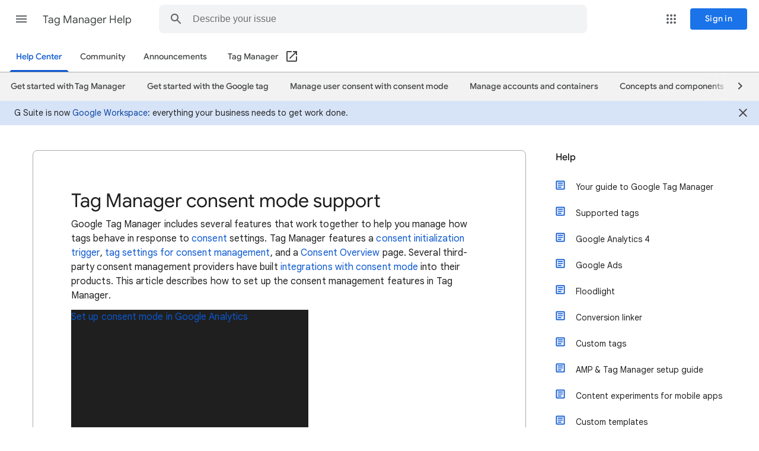

--- FILE ---
content_type: image/svg+xml
request_url: https://storage.googleapis.com/support-kms-prod/VzBj1qltGLJIdiM0ClnlZOfBOXlagVJ8CjPR
body_size: 89815
content:
<?xml version="1.0" encoding="UTF-8"?>
<svg xmlns="http://www.w3.org/2000/svg" viewBox="0 0 700 500">
  <defs>
    <style>
      .cls-1, .cls-2, .cls-3, .cls-4 {
        fill: none;
      }

      .cls-5 {
        stroke: #fff;
        stroke-width: 1.17px;
      }

      .cls-5, .cls-3 {
        stroke-linecap: round;
        stroke-linejoin: round;
      }

      .cls-5, .cls-6 {
        fill: #3c4043;
      }

      .cls-7 {
        stroke: #4285f4;
      }

      .cls-7, .cls-2, .cls-4 {
        stroke-miterlimit: 10;
      }

      .cls-7, .cls-8 {
        fill: #fff;
      }

      .cls-9 {
        fill: #669df6;
      }

      .cls-2 {
        stroke: #1a73e8;
        stroke-width: 2px;
      }

      .cls-10 {
        fill: #80868b;
      }

      .cls-3 {
        stroke: #e8f0fe;
        stroke-width: 1.84px;
      }

      .cls-11 {
        fill: #1a73e8;
      }

      .cls-12 {
        fill: #5bb974;
      }

      .cls-4 {
        stroke: #669df6;
        stroke-width: 4px;
      }

      .cls-13 {
        fill: #e8f0fe;
      }

      .cls-14 {
        fill: #feefc3;
      }

      .cls-15 {
        fill: #fbbc04;
      }

      .cls-16 {
        fill: #5f6368;
      }

      .cls-17 {
        opacity: .5;
      }

      .cls-18 {
        opacity: .23;
      }

      .cls-19 {
        opacity: .3;
      }

      .cls-20 {
        fill: #e37400;
      }

      .cls-21 {
        fill: #e7e9ec;
      }

      .cls-22 {
        fill: #e8eaed;
      }
    </style>
  </defs>
  <g id="Banner">
    <rect class="cls-9" x="-17.16" y="-4.19" width="734.32" height="508.38"/>
    <g class="cls-17">
      <g class="cls-18">
        <path class="cls-3" d="M335.63,69.65c0,17.63-14.3,31.92-31.93,31.92s-31.92-14.29-31.92-31.92,14.29-31.93,31.92-31.93c.73,0,1.45.03,2.17.07.45,3.7,3.29,6.65,6.91,7.3-.41,1.12-.64,2.32-.64,3.58,0,5.66,4.6,10.25,10.26,10.25,1.79,0,3.47-.46,4.93-1.26.77,3.74,3.97,6.56,7.88,6.76.28,1.71.43,3.45.43,5.23Z"/>
        <g>
          <circle class="cls-13" cx="315.86" cy="38.05" r="2.86"/>
          <circle class="cls-13" cx="336.7" cy="49.58" r="2.86"/>
          <circle class="cls-13" cx="333.85" cy="35.84" r="2.24"/>
          <circle class="cls-13" cx="323.49" cy="47.54" r="5.7"/>
          <circle class="cls-13" cx="285.82" cy="63.95" r="6.67"/>
          <circle class="cls-13" cx="319.92" cy="74.71" r="5.06"/>
          <circle class="cls-13" cx="307.01" cy="91.85" r="4.76"/>
          <circle class="cls-13" cx="303.67" cy="69.65" r="3.72"/>
          <circle class="cls-13" cx="298.95" cy="50.9" r="3.72"/>
          <circle class="cls-13" cx="289.54" cy="81.49" r="3.72"/>
        </g>
      </g>
      <g class="cls-18">
        <path class="cls-3" d="M526.61,14.8c0,17.63-14.3,31.92-31.93,31.92s-31.92-14.29-31.92-31.92,14.29-31.93,31.92-31.93c.73,0,1.45.03,2.17.07.45,3.7,3.29,6.65,6.91,7.3-.41,1.12-.64,2.32-.64,3.58,0,5.66,4.6,10.25,10.26,10.25,1.79,0,3.47-.46,4.93-1.26.77,3.74,3.97,6.56,7.88,6.76.28,1.71.43,3.45.43,5.23Z"/>
        <g>
          <circle class="cls-13" cx="476.8" cy="9.1" r="6.67"/>
          <circle class="cls-13" cx="510.9" cy="19.86" r="5.06"/>
          <circle class="cls-13" cx="497.99" cy="37.01" r="4.76"/>
          <circle class="cls-13" cx="494.65" cy="14.8" r="3.72"/>
          <circle class="cls-13" cx="480.51" cy="26.64" r="3.72"/>
        </g>
      </g>
      <g class="cls-18">
        <path class="cls-3" d="M132.43,96.13c0,61.07-49.53,110.56-110.59,110.56s-110.56-49.5-110.56-110.56S-39.23-14.47,21.83-14.47c2.51,0,5.02.1,7.5.25,1.56,12.81,11.38,23.05,23.94,25.27-1.43,3.88-2.23,8.04-2.23,12.4,0,19.61,15.93,35.51,35.54,35.51,6.2,0,12.02-1.59,17.07-4.36,2.67,12.94,13.76,22.73,27.28,23.4.99,5.91,1.49,11.95,1.49,18.12Z"/>
        <g>
          <circle class="cls-13" cx="136.13" cy="26.63" r="9.89"/>
          <circle class="cls-13" cx="90.36" cy="19.56" r="19.74"/>
          <circle class="cls-13" cx="78.02" cy="113.64" r="17.53"/>
          <circle class="cls-13" cx="33.31" cy="173.02" r="16.47"/>
          <circle class="cls-13" cx="21.75" cy="96.11" r="12.87"/>
          <circle class="cls-13" cx="5.4" cy="31.2" r="12.87"/>
        </g>
      </g>
      <g class="cls-18">
        <path class="cls-3" d="M148.68,395.89c0,27-21.9,48.88-48.89,48.88s-48.88-21.88-48.88-48.88,21.88-48.89,48.88-48.89c1.11,0,2.22.04,3.32.11.69,5.66,5.03,10.19,10.58,11.17-.63,1.71-.98,3.56-.98,5.48,0,8.67,7.04,15.7,15.71,15.7,2.74,0,5.31-.7,7.55-1.93,1.18,5.72,6.09,10.05,12.06,10.34.44,2.61.66,5.28.66,8.01Z"/>
        <g>
          <circle class="cls-13" cx="118.41" cy="347.51" r="4.37"/>
          <circle class="cls-13" cx="150.32" cy="365.17" r="4.37"/>
          <circle class="cls-13" cx="145.94" cy="344.13" r="3.44"/>
          <circle class="cls-13" cx="130.08" cy="362.05" r="8.73"/>
          <circle class="cls-13" cx="72.41" cy="387.16" r="10.21"/>
          <circle class="cls-13" cx="124.62" cy="403.64" r="7.75"/>
          <circle class="cls-13" cx="104.86" cy="429.89" r="7.28"/>
          <circle class="cls-13" cx="99.75" cy="395.89" r="5.69"/>
          <circle class="cls-13" cx="92.52" cy="367.19" r="5.69"/>
          <circle class="cls-13" cx="78.1" cy="414.02" r="5.69"/>
        </g>
      </g>
      <g class="cls-18">
        <path class="cls-3" d="M25.86,263.61c0,17.63-14.3,31.92-31.93,31.92s-31.92-14.29-31.92-31.92,14.29-31.93,31.92-31.93c.73,0,1.45.03,2.17.07.45,3.7,3.29,6.65,6.91,7.3-.41,1.12-.64,2.32-.64,3.58,0,5.66,4.6,10.25,10.26,10.25,1.79,0,3.47-.46,4.93-1.26.77,3.74,3.97,6.56,7.88,6.76.28,1.71.43,3.45.43,5.23Z"/>
        <g>
          <circle class="cls-13" cx="6.09" cy="232.01" r="2.86"/>
          <circle class="cls-13" cx="26.93" cy="243.54" r="2.86"/>
          <circle class="cls-13" cx="24.07" cy="229.8" r="2.24"/>
          <circle class="cls-13" cx="13.71" cy="241.5" r="5.7"/>
          <circle class="cls-13" cx="10.15" cy="268.66" r="5.06"/>
          <circle class="cls-13" cx="-2.76" cy="285.81" r="4.76"/>
        </g>
      </g>
      <g class="cls-18">
        <path class="cls-3" d="M735.33,125.24c0,34.81-28.23,63.02-63.03,63.02s-63.02-28.21-63.02-63.02,28.21-63.03,63.02-63.03c1.43,0,2.86.05,4.28.14.89,7.3,6.49,13.14,13.64,14.4-.82,2.21-1.27,4.58-1.27,7.07,0,11.18,9.08,20.24,20.26,20.24,3.53,0,6.85-.91,9.73-2.48,1.52,7.37,7.85,12.95,15.55,13.34.56,3.37.85,6.81.85,10.33Z"/>
        <g>
          <circle class="cls-13" cx="696.31" cy="62.86" r="5.64"/>
          <circle class="cls-13" cx="637" cy="113.98" r="13.16"/>
          <circle class="cls-13" cx="704.32" cy="135.22" r="9.99"/>
          <circle class="cls-13" cx="678.84" cy="169.06" r="9.39"/>
          <circle class="cls-13" cx="672.25" cy="125.23" r="7.34"/>
          <circle class="cls-13" cx="662.93" cy="88.24" r="7.34"/>
          <circle class="cls-13" cx="644.34" cy="148.6" r="7.34"/>
        </g>
      </g>
      <g class="cls-18">
        <path class="cls-3" d="M674.59,220.69c0,10.05-8.15,18.2-18.2,18.2s-18.2-8.15-18.2-18.2,8.15-18.2,18.2-18.2c.41,0,.83.02,1.23.04.26,2.11,1.87,3.79,3.94,4.16-.24.64-.37,1.32-.37,2.04,0,3.23,2.62,5.84,5.85,5.84,1.02,0,1.98-.26,2.81-.72.44,2.13,2.27,3.74,4.49,3.85.16.97.25,1.97.25,2.98Z"/>
        <g>
          <circle class="cls-13" cx="663.32" cy="202.68" r="1.63"/>
          <circle class="cls-13" cx="675.2" cy="209.26" r="1.63"/>
          <circle class="cls-13" cx="673.57" cy="201.42" r="1.28"/>
          <circle class="cls-13" cx="667.67" cy="208.09" r="3.25"/>
          <circle class="cls-13" cx="646.2" cy="217.44" r="3.8"/>
          <circle class="cls-13" cx="665.63" cy="223.58" r="2.89"/>
          <circle class="cls-13" cx="658.28" cy="233.35" r="2.71"/>
          <circle class="cls-13" cx="656.37" cy="220.69" r="2.12"/>
          <circle class="cls-13" cx="653.68" cy="210.01" r="2.12"/>
          <circle class="cls-13" cx="648.32" cy="227.44" r="2.12"/>
        </g>
      </g>
      <g class="cls-18">
        <path class="cls-3" d="M565.59,585.44c-61.07,0-110.56-49.53-110.56-110.59s49.5-110.56,110.56-110.56,110.59,49.5,110.59,110.56c0,2.51-.1,5.02-.25,7.5-12.81,1.56-23.05,11.38-25.27,23.94-3.88-1.43-8.04-2.23-12.4-2.23-19.61,0-35.51,15.93-35.51,35.54,0,6.2,1.59,12.02,4.36,17.07-12.94,2.67-22.73,13.76-23.4,27.28-5.91.99-11.95,1.49-18.12,1.49Z"/>
        <g>
          <circle class="cls-13" cx="585.34" cy="412.92" r="23.1"/>
          <circle class="cls-13" cx="488.7" cy="486.32" r="16.47"/>
          <circle class="cls-13" cx="565.6" cy="474.76" r="12.87"/>
          <circle class="cls-13" cx="630.51" cy="458.41" r="12.87"/>
          <circle class="cls-13" cx="524.59" cy="425.8" r="12.87"/>
        </g>
      </g>
      <g class="cls-18">
        <path class="cls-3" d="M398.11,478.87c-17.63,0-31.92-14.3-31.92-31.93s14.29-31.92,31.92-31.92,31.93,14.29,31.93,31.92c0,.73-.03,1.45-.07,2.17-3.7.45-6.65,3.29-7.3,6.91-1.12-.41-2.32-.64-3.58-.64-5.66,0-10.25,4.6-10.25,10.26,0,1.79.46,3.47,1.26,4.93-3.74.77-6.56,3.97-6.76,7.88-1.71.28-3.45.43-5.23.43Z"/>
        <g>
          <circle class="cls-13" cx="429.7" cy="459.1" r="2.86"/>
          <circle class="cls-13" cx="418.17" cy="479.94" r="2.86"/>
          <circle class="cls-13" cx="431.92" cy="477.08" r="2.24"/>
          <circle class="cls-13" cx="420.21" cy="466.72" r="5.7"/>
          <circle class="cls-13" cx="403.81" cy="429.06" r="6.67"/>
          <circle class="cls-13" cx="393.05" cy="463.16" r="5.06"/>
          <circle class="cls-13" cx="375.9" cy="450.25" r="4.76"/>
          <circle class="cls-13" cx="398.11" cy="446.91" r="3.72"/>
          <circle class="cls-13" cx="416.85" cy="442.19" r="3.72"/>
          <circle class="cls-13" cx="386.27" cy="432.77" r="3.72"/>
        </g>
      </g>
    </g>
    <rect class="cls-1" x="-17.16" y="-4.19" width="734.32" height="508.38"/>
    <rect class="cls-7" x="51.43" y="50" width="600" height="400" rx="10" ry="10"/>
    <line class="cls-4" x1="43.9" y1="104.25" x2="658.95" y2="104.25"/>
    <circle class="cls-22" cx="81.25" cy="77.54" r="7.99"/>
    <circle class="cls-22" cx="107.77" cy="77.54" r="7.99"/>
    <circle class="cls-22" cx="134.29" cy="77.54" r="7.99"/>
    <g>
      <g class="cls-19">
        <path class="cls-5" d="M613.19,165.64c0,15.26-12.38,27.64-27.64,27.64s-27.64-12.37-27.64-27.64,12.37-27.64,27.64-27.64c.63,0,1.26.02,1.88.06.39,3.2,2.84,5.76,5.98,6.32-.36.97-.56,2.01-.56,3.1,0,4.9,3.98,8.88,8.88,8.88,1.55,0,3-.4,4.27-1.09.67,3.23,3.44,5.68,6.82,5.85.25,1.48.37,2.99.37,4.53Z"/>
        <g>
          <circle class="cls-6" cx="594.44" cy="135.81" r="2.47"/>
          <circle class="cls-6" cx="612.76" cy="145.49" r="2.47"/>
          <circle class="cls-6" cx="610.29" cy="133.16" r="1.94"/>
          <circle class="cls-6" cx="601.6" cy="143.77" r="4.93"/>
          <circle class="cls-8" cx="570.06" cy="160.7" r="5.77"/>
          <circle class="cls-8" cx="599.59" cy="170.02" r="4.38"/>
          <circle class="cls-8" cx="588.41" cy="184.86" r="4.12"/>
          <circle class="cls-8" cx="585.52" cy="165.64" r="3.22"/>
          <circle class="cls-8" cx="581.43" cy="149.41" r="3.22"/>
          <circle class="cls-8" cx="573.28" cy="175.89" r="3.22"/>
        </g>
      </g>
      <g>
        <path class="cls-15" d="M583.66,190.02c-15.61,0-28.3-12.7-28.3-28.31s12.7-28.31,28.3-28.31c.64,0,1.28.02,1.92.06.32.02.58.27.62.59.35,2.87,2.58,5.23,5.44,5.74.2.03.37.15.46.33.1.17.12.38.05.56-.34.93-.52,1.89-.52,2.87,0,4.53,3.69,8.21,8.22,8.21,1.38,0,2.74-.35,3.95-1.01.1-.05.21-.08.32-.08.1,0,.19.02.28.06.19.09.33.26.37.47.62,2.98,3.16,5.17,6.2,5.32.31.02.57.25.63.56.25,1.53.38,3.09.38,4.64,0,15.61-12.7,28.31-28.31,28.31Z"/>
        <path class="cls-20" d="M583.66,134.07c.63,0,1.26.02,1.88.06.39,3.2,2.84,5.76,5.98,6.32-.36.97-.56,2.01-.56,3.1,0,4.9,3.98,8.88,8.88,8.88,1.55,0,3-.4,4.27-1.09.67,3.23,3.44,5.68,6.82,5.85.25,1.48.37,2.99.37,4.53,0,15.26-12.38,27.64-27.64,27.64s-27.64-12.37-27.64-27.64,12.37-27.64,27.64-27.64M583.66,132.74c-15.98,0-28.97,13-28.97,28.98s13,28.97,28.97,28.97,28.98-13,28.98-28.97c0-1.59-.13-3.19-.39-4.75-.1-.62-.62-1.08-1.25-1.12-2.73-.13-5.02-2.1-5.57-4.78-.09-.42-.36-.76-.75-.94-.18-.08-.37-.12-.56-.12-.22,0-.44.05-.64.16-1.11.6-2.36.92-3.63.92-4.16,0-7.55-3.38-7.55-7.54,0-.9.16-1.78.47-2.64.14-.37.1-.78-.09-1.13-.2-.34-.54-.58-.93-.65-2.56-.45-4.58-2.58-4.89-5.16-.08-.64-.6-1.13-1.24-1.17-.7-.04-1.34-.07-1.96-.07h0Z"/>
      </g>
      <circle class="cls-20" cx="594.19" cy="134.36" r="2.47"/>
      <circle class="cls-20" cx="612.23" cy="144.35" r="2.47"/>
      <circle class="cls-20" cx="609.76" cy="132.45" r="1.94"/>
      <circle class="cls-20" cx="600.79" cy="142.58" r="4.93"/>
      <circle class="cls-14" cx="568.18" cy="156.78" r="5.77"/>
      <circle class="cls-14" cx="597.7" cy="166.1" r="4.38"/>
      <circle class="cls-14" cx="586.53" cy="180.94" r="4.12"/>
      <circle class="cls-14" cx="583.64" cy="161.71" r="3.22"/>
      <circle class="cls-14" cx="579.55" cy="145.49" r="3.22"/>
      <circle class="cls-14" cx="571.4" cy="171.96" r="3.22"/>
    </g>
    <g>
      <g>
        <path class="cls-12" d="M98.56,338.42c-3.8,0-7.03-1.33-9.69-3.99-2.66-2.66-3.99-5.89-3.99-9.69s1.33-7.03,3.99-9.69c2.66-2.66,5.89-3.99,9.69-3.99h21.89c3.8,0,7.03,1.33,9.69,3.99s3.99,5.89,3.99,9.69-1.33,7.03-3.99,9.69-5.89,3.99-9.69,3.99h-21.89Z"/>
        <path class="cls-8" d="M98.56,334.32h21.89c2.66,0,4.92-.93,6.78-2.79s2.79-4.12,2.79-6.78-.93-4.92-2.79-6.78-4.12-2.79-6.78-2.79h-21.89c-2.66,0-4.92.93-6.78,2.79s-2.79,4.12-2.79,6.78.93,4.92,2.79,6.78,4.12,2.79,6.78,2.79Z"/>
        <path class="cls-12" d="M120.45,331.58c1.9,0,3.51-.66,4.84-1.99s1.99-2.94,1.99-4.84-.66-3.51-1.99-4.84-2.94-1.99-4.84-1.99-3.51.66-4.84,1.99-1.99,2.94-1.99,4.84.66,3.51,1.99,4.84,2.94,1.99,4.84,1.99Z"/>
        <path class="cls-12" d="M248.78,338.42c-3.8,0-7.03-1.33-9.69-3.99-2.66-2.66-3.99-5.89-3.99-9.69s1.33-7.03,3.99-9.69c2.66-2.66,5.89-3.99,9.69-3.99h21.89c3.8,0,7.03,1.33,9.69,3.99s3.99,5.89,3.99,9.69-1.33,7.03-3.99,9.69-5.89,3.99-9.69,3.99h-21.89Z"/>
        <path class="cls-8" d="M248.78,334.32h21.89c2.66,0,4.92-.93,6.78-2.79s2.79-4.12,2.79-6.78-.93-4.92-2.79-6.78-4.12-2.79-6.78-2.79h-21.89c-2.66,0-4.92.93-6.78,2.79s-2.79,4.12-2.79,6.78.93,4.92,2.79,6.78c1.86,1.86,4.12,2.79,6.78,2.79Z"/>
        <path class="cls-12" d="M270.66,331.58c1.9,0,3.51-.66,4.84-1.99s1.99-2.94,1.99-4.84-.66-3.51-1.99-4.84-2.94-1.99-4.84-1.99-3.51.66-4.84,1.99-1.99,2.94-1.99,4.84.66,3.51,1.99,4.84,2.94,1.99,4.84,1.99Z"/>
      </g>
      <g>
        <path class="cls-21" d="M387.34,338.42c-3.8,0-7.03-1.33-9.69-3.99-2.66-2.66-3.99-5.89-3.99-9.69s1.33-7.03,3.99-9.69c2.66-2.66,5.89-3.99,9.69-3.99h21.89c3.8,0,7.03,1.33,9.69,3.99,2.66,2.66,3.99,5.89,3.99,9.69s-1.33,7.03-3.99,9.69c-2.66,2.66-5.89,3.99-9.69,3.99h-21.89Z"/>
        <path class="cls-8" d="M416.01,331.52c1.86-1.86,2.79-4.12,2.79-6.78s-.93-4.92-2.79-6.78-4.12-2.79-6.78-2.79h-21.89c-2.66,0-4.92.93-6.78,2.79s-2.79,4.12-2.79,6.78.93,4.92,2.79,6.78c1.86,1.86,4.12,2.79,6.78,2.79h21.89c2.66,0,4.92-.93,6.78-2.79Z"/>
        <path class="cls-21" d="M392.18,329.59c1.33-1.33,1.99-2.94,1.99-4.84s-.66-3.51-1.99-4.84-2.94-1.99-4.84-1.99-3.51.66-4.84,1.99-1.99,2.94-1.99,4.84.66,3.51,1.99,4.84,2.94,1.99,4.84,1.99,3.51-.66,4.84-1.99Z"/>
        <path class="cls-12" d="M537.55,338.42c-3.8,0-7.03-1.33-9.69-3.99-2.66-2.66-3.99-5.89-3.99-9.69s1.33-7.03,3.99-9.69c2.66-2.66,5.89-3.99,9.69-3.99h21.89c3.8,0,7.03,1.33,9.69,3.99,2.66,2.66,3.99,5.89,3.99,9.69s-1.33,7.03-3.99,9.69c-2.66,2.66-5.89,3.99-9.69,3.99h-21.89Z"/>
        <path class="cls-8" d="M537.55,334.32h21.89c2.66,0,4.92-.93,6.78-2.79,1.86-1.86,2.79-4.12,2.79-6.78s-.93-4.92-2.79-6.78-4.12-2.79-6.78-2.79h-21.89c-2.66,0-4.92.93-6.78,2.79s-2.79,4.12-2.79,6.78.93,4.92,2.79,6.78c1.86,1.86,4.12,2.79,6.78,2.79Z"/>
        <path class="cls-12" d="M559.44,331.58c1.9,0,3.51-.66,4.84-1.99s1.99-2.94,1.99-4.84-.66-3.51-1.99-4.84-2.94-1.99-4.84-1.99-3.51.66-4.84,1.99-1.99,2.94-1.99,4.84.66,3.51,1.99,4.84,2.94,1.99,4.84,1.99Z"/>
      </g>
    </g>
    <rect class="cls-2" x="323.52" y="389.42" width="120.87" height="35.58" rx="5" ry="5"/>
    <rect class="cls-2" x="473.37" y="389.42" width="120.87" height="35.58" rx="5" ry="5"/>
  </g>
  <g id="TEXT">
    <g>
      <path class="cls-11" d="M92.65,164.03c-1.94-1.11-3.46-2.64-4.57-4.59-1.11-1.95-1.67-4.1-1.67-6.46s.55-4.51,1.67-6.46c1.11-1.95,2.63-3.48,4.57-4.59,1.94-1.11,4.09-1.67,6.44-1.67,3.65,0,6.65,1.33,9.01,3.98l-2.62,2.55c-.84-1-1.77-1.75-2.8-2.24-1.03-.5-2.22-.75-3.55-.75-1.66,0-3.16.38-4.52,1.14-1.36.76-2.44,1.84-3.23,3.23-.79,1.39-1.19,3-1.19,4.81s.4,3.42,1.19,4.81c.79,1.39,1.87,2.47,3.23,3.23,1.36.76,2.87,1.14,4.52,1.14,2.76,0,5.09-1.14,6.97-3.43l2.69,2.58c-1.18,1.38-2.6,2.46-4.25,3.23-1.66.77-3.47,1.16-5.44,1.16-2.36,0-4.5-.55-6.44-1.67Z"/>
      <path class="cls-11" d="M115.15,164.49c-1.38-.8-2.46-1.91-3.23-3.31s-1.16-2.97-1.16-4.69.39-3.29,1.16-4.69c.77-1.41,1.85-2.51,3.23-3.31,1.38-.8,2.95-1.21,4.69-1.21s3.28.41,4.66,1.22c1.38.82,2.46,1.93,3.23,3.33.77,1.41,1.16,2.96,1.16,4.66s-.39,3.29-1.16,4.69c-.77,1.41-1.84,2.51-3.21,3.31-1.37.8-2.93,1.21-4.67,1.21s-3.31-.4-4.69-1.21ZM122.52,161.61c.82-.48,1.47-1.16,1.97-2.04.5-.88.75-1.92.75-3.09s-.25-2.21-.75-3.09c-.5-.88-1.16-1.56-1.97-2.04-.82-.48-1.71-.71-2.69-.71s-1.88.24-2.7.71c-.83.48-1.49,1.16-1.99,2.04-.5.88-.75,1.92-.75,3.09s.25,2.21.75,3.09c.5.88,1.16,1.56,1.99,2.04.83.48,1.73.71,2.7.71s1.87-.24,2.69-.71Z"/>
      <path class="cls-11" d="M135.72,164.49c-1.38-.8-2.46-1.91-3.23-3.31s-1.16-2.97-1.16-4.69.39-3.29,1.16-4.69c.77-1.41,1.85-2.51,3.23-3.31,1.38-.8,2.95-1.21,4.69-1.21s3.28.41,4.66,1.22c1.38.82,2.46,1.93,3.23,3.33.77,1.41,1.16,2.96,1.16,4.66s-.39,3.29-1.16,4.69c-.77,1.41-1.84,2.51-3.21,3.31-1.37.8-2.93,1.21-4.67,1.21s-3.31-.4-4.69-1.21ZM143.09,161.61c.82-.48,1.47-1.16,1.97-2.04.5-.88.75-1.92.75-3.09s-.25-2.21-.75-3.09c-.5-.88-1.16-1.56-1.97-2.04-.82-.48-1.71-.71-2.69-.71s-1.88.24-2.7.71c-.83.48-1.49,1.16-1.99,2.04-.5.88-.75,1.92-.75,3.09s.25,2.21.75,3.09c.5.88,1.16,1.56,1.99,2.04.83.48,1.73.71,2.7.71s1.87-.24,2.69-.71Z"/>
      <path class="cls-11" d="M152.65,140.81h3.67v14.28h.14l7.21-7.28h4.56v.2l-6.7,6.66,6.94,10.27v.2h-4.35l-5.17-7.96-2.62,2.62v5.34h-3.67v-24.34Z"/>
      <path class="cls-11" d="M171.09,144.53c-.49-.49-.73-1.07-.73-1.75s.24-1.26.73-1.73c.49-.48,1.07-.71,1.75-.71s1.26.24,1.75.71c.49.48.73,1.05.73,1.73s-.24,1.26-.73,1.75-1.07.73-1.75.73-1.26-.24-1.75-.73ZM171.01,147.81h3.67v17.34h-3.67v-17.34Z"/>
      <path class="cls-11" d="M182.45,164.5c-1.35-.79-2.4-1.89-3.16-3.28-.76-1.39-1.14-2.96-1.14-4.71,0-1.65.37-3.19,1.11-4.61.74-1.42,1.76-2.54,3.08-3.38,1.31-.84,2.8-1.26,4.45-1.26,1.75,0,3.25.38,4.52,1.14,1.27.76,2.24,1.81,2.91,3.15.67,1.34,1,2.86,1,4.56,0,.45-.02.84-.07,1.16h-13.4c.16,1.65.75,2.93,1.77,3.82,1.02.9,2.21,1.34,3.57,1.34,1.11,0,2.06-.25,2.86-.77.79-.51,1.43-1.18,1.9-2.02l3.03,1.46c-.79,1.43-1.85,2.55-3.16,3.37-1.31.82-2.89,1.22-4.73,1.22-1.68,0-3.19-.4-4.54-1.19ZM191.58,154.51c-.05-.63-.25-1.27-.61-1.9-.36-.63-.89-1.16-1.58-1.58-.69-.42-1.55-.63-2.57-.63-1.22,0-2.26.37-3.11,1.12-.85.75-1.43,1.75-1.75,2.99h9.62Z"/>
      <path class="cls-11" d="M209.94,164.5c-1.36-.79-2.42-1.89-3.18-3.28-.76-1.39-1.14-2.98-1.14-4.74s.38-3.35,1.14-4.74c.76-1.39,1.82-2.49,3.18-3.28,1.36-.79,2.9-1.19,4.62-1.19,1.9,0,3.52.42,4.84,1.27,1.33.85,2.28,2.02,2.87,3.52l-3.33,1.36c-.82-1.86-2.3-2.79-4.45-2.79-.95,0-1.83.24-2.63.73-.8.49-1.44,1.17-1.9,2.06-.46.88-.7,1.9-.7,3.06s.23,2.18.7,3.06c.46.88,1.1,1.57,1.9,2.06s1.68.73,2.63.73c1.09,0,2.02-.24,2.81-.73.78-.49,1.39-1.2,1.82-2.12l3.3,1.43c-.68,1.47-1.69,2.64-3.03,3.5-1.34.86-2.95,1.29-4.83,1.29-1.72,0-3.26-.4-4.62-1.19Z"/>
      <path class="cls-11" d="M228.84,164.49c-1.38-.8-2.46-1.91-3.23-3.31s-1.16-2.97-1.16-4.69.39-3.29,1.16-4.69c.77-1.41,1.85-2.51,3.23-3.31,1.38-.8,2.95-1.21,4.69-1.21s3.28.41,4.66,1.22c1.38.82,2.46,1.93,3.23,3.33.77,1.41,1.16,2.96,1.16,4.66s-.39,3.29-1.16,4.69c-.77,1.41-1.84,2.51-3.21,3.31-1.37.8-2.93,1.21-4.67,1.21s-3.31-.4-4.69-1.21ZM236.22,161.61c.82-.48,1.47-1.16,1.97-2.04.5-.88.75-1.92.75-3.09s-.25-2.21-.75-3.09c-.5-.88-1.16-1.56-1.97-2.04-.82-.48-1.71-.71-2.69-.71s-1.88.24-2.7.71c-.83.48-1.49,1.16-1.99,2.04-.5.88-.75,1.92-.75,3.09s.25,2.21.75,3.09c.5.88,1.16,1.56,1.99,2.04.83.48,1.73.71,2.7.71s1.87-.24,2.69-.71Z"/>
      <path class="cls-11" d="M245.6,147.81h3.47v2.38h.2c.5-.86,1.25-1.56,2.24-2.11s2.07-.82,3.23-.82c2.08,0,3.67.62,4.76,1.85,1.09,1.24,1.63,2.93,1.63,5.08v10.95h-3.64v-10.47c0-1.36-.34-2.37-1.02-3.04-.68-.67-1.61-1-2.79-1-.86,0-1.63.24-2.29.71-.67.48-1.19,1.11-1.56,1.9-.37.79-.56,1.66-.56,2.58v9.32h-3.67v-17.34Z"/>
      <path class="cls-11" d="M266.6,164.4c-1.28-.86-2.18-1.98-2.7-3.37l3.3-1.43c.41.93.99,1.64,1.73,2.12s1.6.73,2.55.73,1.79-.18,2.45-.53c.66-.35.99-.88.99-1.58,0-.63-.28-1.14-.83-1.51-.56-.37-1.42-.7-2.6-.97l-2.07-.48c-1.38-.34-2.53-.94-3.43-1.8-.91-.86-1.36-1.95-1.36-3.26,0-1,.3-1.88.9-2.65s1.41-1.37,2.41-1.79c1.01-.42,2.11-.63,3.31-.63,1.63,0,3.05.32,4.27.95,1.21.63,2.09,1.56,2.63,2.79l-3.16,1.43c-.7-1.38-1.94-2.07-3.71-2.07-.86,0-1.58.18-2.16.54-.58.36-.87.82-.87,1.36,0,1.02.88,1.76,2.65,2.21l2.52.61c1.7.43,2.99,1.08,3.86,1.94.87.86,1.31,1.93,1.31,3.2,0,1.09-.31,2.05-.94,2.87s-1.48,1.47-2.57,1.92-2.29.68-3.6.68c-1.97,0-3.6-.43-4.88-1.29Z"/>
      <path class="cls-11" d="M285.33,164.5c-1.35-.79-2.4-1.89-3.16-3.28-.76-1.39-1.14-2.96-1.14-4.71,0-1.65.37-3.19,1.11-4.61.74-1.42,1.76-2.54,3.08-3.38,1.31-.84,2.8-1.26,4.45-1.26,1.75,0,3.25.38,4.52,1.14,1.27.76,2.24,1.81,2.91,3.15.67,1.34,1,2.86,1,4.56,0,.45-.02.84-.07,1.16h-13.4c.16,1.65.75,2.93,1.77,3.82,1.02.9,2.21,1.34,3.57,1.34,1.11,0,2.06-.25,2.86-.77.79-.51,1.43-1.18,1.9-2.02l3.03,1.46c-.79,1.43-1.85,2.55-3.16,3.37-1.31.82-2.89,1.22-4.73,1.22-1.68,0-3.19-.4-4.54-1.19ZM294.46,154.51c-.05-.63-.25-1.27-.61-1.9-.36-.63-.89-1.16-1.58-1.58-.69-.42-1.55-.63-2.57-.63-1.22,0-2.26.37-3.11,1.12-.85.75-1.43,1.75-1.75,2.99h9.62Z"/>
      <path class="cls-11" d="M301.5,147.81h3.47v2.38h.2c.5-.86,1.25-1.56,2.24-2.11s2.07-.82,3.23-.82c2.08,0,3.67.62,4.76,1.85,1.09,1.24,1.63,2.93,1.63,5.08v10.95h-3.64v-10.47c0-1.36-.34-2.37-1.02-3.04-.68-.67-1.61-1-2.79-1-.86,0-1.63.24-2.29.71-.67.48-1.19,1.11-1.56,1.9-.37.79-.56,1.66-.56,2.58v9.32h-3.67v-17.34Z"/>
      <path class="cls-11" d="M325.32,165.33c-.67-.24-1.22-.58-1.65-1.02-.98-.95-1.46-2.29-1.46-4.02v-9.28h-3.03v-3.2h3.03v-4.9h3.67v4.9h4.25v3.2h-4.25v8.54c0,.98.18,1.66.54,2.06.38.44.97.66,1.77.66.41,0,.76-.05,1.05-.15s.62-.27.99-.49v3.57c-.77.34-1.69.51-2.75.51-.77,0-1.49-.12-2.16-.36Z"/>
    </g>
    <g>
      <path class="cls-16" d="M88.64,205.58l2.98,14.22.27,4.27h-2.13l-4.28-18.48h3.16ZM91.4,219.91l3.68-14.33h1.93l-.22,3.69-3.94,14.79h-2.01l.55-4.15ZM97.76,205.58l3.64,14.37.53,4.11h-2.01l-3.87-14.79-.2-3.69h1.9ZM101.19,219.76l2.95-14.18h3.17l-4.28,18.48h-2.13l.29-4.3Z"/>
      <path class="cls-16" d="M115.01,224.32c-1.02,0-1.93-.17-2.75-.5-.82-.33-1.51-.8-2.08-1.4-.57-.6-1.01-1.31-1.31-2.12s-.46-1.69-.46-2.63v-.51c0-1.08.16-2.05.47-2.92s.75-1.62,1.31-2.24c.56-.62,1.22-1.1,1.98-1.43s1.59-.5,2.48-.5c.98,0,1.84.17,2.58.5s1.35.79,1.83,1.39c.49.6.85,1.31,1.09,2.13.24.82.36,1.73.36,2.72v1.31h-10.61v-2.2h7.59v-.24c-.02-.55-.12-1.07-.32-1.55-.2-.48-.5-.87-.91-1.17s-.95-.44-1.62-.44c-.51,0-.96.11-1.35.32-.39.21-.72.53-.98.93s-.46.9-.6,1.47c-.14.57-.21,1.21-.21,1.92v.51c0,.6.08,1.16.25,1.67.17.51.41.96.73,1.34s.71.68,1.17.9c.46.21.98.32,1.56.32.74,0,1.39-.15,1.97-.44s1.08-.71,1.5-1.26l1.61,1.56c-.3.43-.68.84-1.16,1.24-.47.39-1.05.71-1.73.96-.68.25-1.47.37-2.37.37Z"/>
      <path class="cls-16" d="M138.04,217.97l1.03-.03c0,.92-.1,1.77-.3,2.54-.2.78-.52,1.45-.94,2.02-.42.57-.96,1.02-1.62,1.33-.66.32-1.45.48-2.37.48-.67,0-1.28-.1-1.84-.29s-1.04-.5-1.44-.9c-.4-.41-.71-.94-.93-1.59s-.33-1.43-.33-2.34v-8.87h3.06v8.9c0,.5.06.92.18,1.25.12.33.28.6.48.81s.44.35.71.43.56.13.86.13c.87,0,1.56-.17,2.06-.51.5-.34.86-.81,1.08-1.39.21-.58.32-1.24.32-1.97ZM137.61,220.83v-10.5h3.07v13.74h-2.89l-.18-3.24Z"/>
      <path class="cls-16" d="M151.51,220.35c0-.3-.08-.58-.23-.83-.15-.25-.44-.48-.87-.68-.43-.2-1.06-.39-1.88-.56-.73-.16-1.39-.35-2-.58-.6-.22-1.12-.5-1.55-.82s-.77-.7-1-1.14-.36-.95-.36-1.52.12-1.09.37-1.59.6-.94,1.05-1.32,1.01-.68,1.67-.9c.66-.22,1.39-.33,2.2-.33,1.15,0,2.14.19,2.96.58.82.38,1.46.91,1.9,1.56.44.66.66,1.39.66,2.22h-3.06c0-.36-.09-.7-.27-1.02-.18-.32-.45-.58-.82-.77-.36-.2-.82-.3-1.37-.3s-.96.08-1.3.25c-.34.16-.6.38-.76.64-.17.26-.25.55-.25.86,0,.23.04.43.13.62.09.18.24.35.45.5.21.15.5.29.87.41.37.13.83.25,1.39.37,1.05.22,1.95.5,2.71.84.76.34,1.34.78,1.75,1.32.41.54.61,1.22.61,2.04,0,.61-.13,1.17-.39,1.67-.26.5-.63.94-1.12,1.31-.49.37-1.08.65-1.76.86-.68.2-1.45.3-2.29.3-1.24,0-2.3-.22-3.16-.67-.86-.45-1.52-1.02-1.96-1.71-.45-.7-.67-1.42-.67-2.18h2.96c.03.57.19,1.02.48,1.35.28.33.64.58,1.07.72.43.15.87.22,1.33.22.55,0,1.01-.07,1.38-.22.37-.15.66-.35.85-.61.19-.26.29-.55.29-.88Z"/>
      <path class="cls-16" d="M163.24,224.32c-1.02,0-1.93-.17-2.75-.5-.82-.33-1.51-.8-2.08-1.4-.57-.6-1.01-1.31-1.31-2.12s-.46-1.69-.46-2.63v-.51c0-1.08.16-2.05.47-2.92s.75-1.62,1.31-2.24c.56-.62,1.22-1.1,1.98-1.43s1.59-.5,2.48-.5c.98,0,1.84.17,2.58.5s1.35.79,1.83,1.39c.49.6.85,1.31,1.09,2.13.24.82.36,1.73.36,2.72v1.31h-10.61v-2.2h7.59v-.24c-.02-.55-.12-1.07-.32-1.55-.2-.48-.5-.87-.91-1.17s-.95-.44-1.62-.44c-.51,0-.96.11-1.35.32-.39.21-.72.53-.98.93s-.46.9-.6,1.47c-.14.57-.21,1.21-.21,1.92v.51c0,.6.08,1.16.25,1.67.17.51.41.96.73,1.34s.71.68,1.17.9c.46.21.98.32,1.56.32.74,0,1.39-.15,1.97-.44s1.08-.71,1.5-1.26l1.61,1.56c-.3.43-.68.84-1.16,1.24-.47.39-1.05.71-1.73.96-.68.25-1.47.37-2.37.37Z"/>
      <path class="cls-16" d="M183.19,221.88c.5,0,.95-.1,1.35-.3.4-.2.73-.48.98-.83.25-.36.39-.77.41-1.23h2.88c-.02.89-.28,1.7-.79,2.42s-1.18,1.31-2.02,1.73c-.84.43-1.76.64-2.78.64s-1.96-.18-2.74-.54c-.78-.36-1.43-.86-1.94-1.49s-.9-1.37-1.16-2.2c-.26-.83-.39-1.72-.39-2.67v-.44c0-.95.13-1.84.39-2.67.26-.83.65-1.57,1.16-2.2s1.16-1.13,1.94-1.49c.78-.36,1.69-.54,2.73-.54,1.1,0,2.07.22,2.89.65.83.44,1.48,1.04,1.96,1.81.48.78.73,1.67.74,2.7h-2.88c-.03-.51-.15-.97-.38-1.38-.22-.41-.54-.74-.94-.98-.4-.25-.88-.37-1.44-.37-.62,0-1.13.12-1.54.38-.41.25-.72.59-.95,1.02-.23.43-.39.91-.49,1.43-.1.53-.15,1.08-.15,1.64v.44c0,.57.05,1.12.14,1.65s.26,1.01.49,1.43c.23.42.55.75.96,1,.41.25.92.38,1.55.38Z"/>
      <path class="cls-16" d="M190.56,217.35v-.29c0-.99.14-1.91.43-2.76.29-.85.71-1.59,1.25-2.22.55-.63,1.21-1.12,2.01-1.47.79-.35,1.69-.53,2.69-.53s1.91.18,2.7.53c.79.35,1.46.84,2.01,1.47.55.63.97,1.37,1.26,2.22.29.85.43,1.77.43,2.76v.29c0,.99-.14,1.91-.43,2.75s-.71,1.58-1.26,2.21c-.55.63-1.22,1.12-2.01,1.47-.79.35-1.68.53-2.68.53s-1.91-.18-2.7-.53c-.79-.35-1.46-.84-2.01-1.47-.55-.63-.97-1.37-1.26-2.21s-.43-1.76-.43-2.75ZM193.62,217.06v.29c0,.62.06,1.2.19,1.75s.33,1.03.6,1.45.62.74,1.04.98.93.36,1.51.36,1.06-.12,1.48-.36c.42-.24.76-.56,1.04-.98s.47-.9.6-1.45c.13-.55.2-1.13.2-1.75v-.29c0-.61-.07-1.19-.2-1.73-.13-.55-.33-1.03-.61-1.45-.28-.42-.62-.75-1.04-1-.42-.24-.92-.36-1.49-.36s-1.07.12-1.49.36c-.42.24-.76.57-1.03,1s-.47.91-.6,1.45c-.13.54-.19,1.12-.19,1.73Z"/>
      <path class="cls-16" d="M205.31,217.35v-.29c0-.99.14-1.91.43-2.76.29-.85.71-1.59,1.25-2.22.55-.63,1.21-1.12,2.01-1.47.79-.35,1.69-.53,2.69-.53s1.91.18,2.7.53c.79.35,1.46.84,2.01,1.47.55.63.97,1.37,1.26,2.22.29.85.43,1.77.43,2.76v.29c0,.99-.14,1.91-.43,2.75s-.71,1.58-1.26,2.21c-.55.63-1.22,1.12-2.01,1.47-.79.35-1.68.53-2.68.53s-1.91-.18-2.7-.53c-.79-.35-1.46-.84-2.01-1.47-.55-.63-.97-1.37-1.26-2.21s-.43-1.76-.43-2.75ZM208.37,217.06v.29c0,.62.06,1.2.19,1.75s.33,1.03.6,1.45.62.74,1.04.98.93.36,1.51.36,1.06-.12,1.48-.36c.42-.24.76-.56,1.04-.98s.47-.9.6-1.45c.13-.55.2-1.13.2-1.75v-.29c0-.61-.07-1.19-.2-1.73-.13-.55-.33-1.03-.61-1.45-.28-.42-.62-.75-1.04-1-.42-.24-.92-.36-1.49-.36s-1.07.12-1.49.36c-.42.24-.76.57-1.03,1s-.47.91-.6,1.45c-.13.54-.19,1.12-.19,1.73Z"/>
      <path class="cls-16" d="M223.73,204.57v19.5h-3.07v-19.5h3.07ZM232.27,210.33l-5.98,6.63-3.28,3.35-.8-2.59,2.48-3.06,3.88-4.33h3.69ZM229.23,224.07l-4.46-6.45,1.93-2.15,6.07,8.59h-3.54Z"/>
      <path class="cls-16" d="M234.21,206.72c0-.47.15-.85.46-1.16.31-.31.74-.46,1.29-.46s.97.15,1.28.46c.31.31.47.7.47,1.16s-.16.84-.47,1.14-.74.46-1.28.46-.98-.15-1.29-.46c-.31-.3-.46-.69-.46-1.14ZM237.48,210.33v13.74h-3.07v-13.74h3.07Z"/>
      <path class="cls-16" d="M246.89,224.32c-1.02,0-1.93-.17-2.75-.5-.82-.33-1.51-.8-2.08-1.4-.57-.6-1.01-1.31-1.31-2.12s-.46-1.69-.46-2.63v-.51c0-1.08.16-2.05.47-2.92s.75-1.62,1.31-2.24c.56-.62,1.22-1.1,1.98-1.43s1.59-.5,2.48-.5c.98,0,1.84.17,2.58.5s1.35.79,1.83,1.39c.49.6.85,1.31,1.09,2.13.24.82.36,1.73.36,2.72v1.31h-10.61v-2.2h7.59v-.24c-.02-.55-.12-1.07-.32-1.55-.2-.48-.5-.87-.91-1.17s-.95-.44-1.62-.44c-.51,0-.96.11-1.35.32-.39.21-.72.53-.98.93s-.46.9-.6,1.47c-.14.57-.21,1.21-.21,1.92v.51c0,.6.08,1.16.25,1.67.17.51.41.96.73,1.34s.71.68,1.17.9c.46.21.98.32,1.56.32.74,0,1.39-.15,1.97-.44s1.08-.71,1.5-1.26l1.61,1.56c-.3.43-.68.84-1.16,1.24-.47.39-1.05.71-1.73.96-.68.25-1.47.37-2.37.37Z"/>
      <path class="cls-16" d="M262.47,220.35c0-.3-.08-.58-.23-.83-.15-.25-.44-.48-.87-.68-.43-.2-1.06-.39-1.88-.56-.73-.16-1.39-.35-2-.58-.6-.22-1.12-.5-1.55-.82s-.77-.7-1-1.14-.36-.95-.36-1.52.12-1.09.37-1.59.6-.94,1.05-1.32,1.01-.68,1.67-.9c.66-.22,1.39-.33,2.2-.33,1.15,0,2.14.19,2.96.58.82.38,1.46.91,1.9,1.56.44.66.66,1.39.66,2.22h-3.06c0-.36-.09-.7-.27-1.02-.18-.32-.45-.58-.82-.77-.36-.2-.82-.3-1.37-.3s-.96.08-1.3.25c-.34.16-.6.38-.76.64-.17.26-.25.55-.25.86,0,.23.04.43.13.62.09.18.24.35.45.5.21.15.5.29.87.41.37.13.83.25,1.39.37,1.05.22,1.95.5,2.71.84.76.34,1.34.78,1.75,1.32.41.54.61,1.22.61,2.04,0,.61-.13,1.17-.39,1.67-.26.5-.63.94-1.12,1.31-.49.37-1.08.65-1.76.86-.68.2-1.45.3-2.29.3-1.24,0-2.3-.22-3.16-.67-.86-.45-1.52-1.02-1.96-1.71-.45-.7-.67-1.42-.67-2.18h2.96c.03.57.19,1.02.48,1.35.28.33.64.58,1.07.72.43.15.87.22,1.33.22.55,0,1.01-.07,1.38-.22.37-.15.66-.35.85-.61.19-.26.29-.55.29-.88Z"/>
    </g>
    <g>
      <path class="cls-16" d="M87.49,240.63l2.07,9.84.18,2.95h-1.48l-2.96-12.8h2.19ZM89.39,250.56l2.55-9.92h1.34l-.15,2.56-2.72,10.24h-1.39l.38-2.87ZM93.8,240.63l2.52,9.95.37,2.85h-1.39l-2.68-10.24-.14-2.56h1.32ZM96.17,250.45l2.04-9.82h2.2l-2.96,12.8h-1.48l.2-2.98Z"/>
      <path class="cls-16" d="M105.74,253.61c-.7,0-1.34-.12-1.9-.35-.57-.23-1.04-.55-1.44-.97-.39-.42-.7-.91-.91-1.47s-.32-1.17-.32-1.82v-.35c0-.74.11-1.42.33-2.02s.52-1.12.91-1.55c.39-.43.84-.76,1.37-.99s1.1-.34,1.71-.34c.68,0,1.27.11,1.78.34s.93.55,1.27.96c.34.41.59.9.76,1.47.17.57.25,1.2.25,1.88v.91h-7.35v-1.52h5.26v-.17c-.01-.38-.09-.74-.22-1.07s-.35-.6-.63-.81-.66-.31-1.12-.31c-.35,0-.66.07-.94.22-.27.15-.5.36-.68.65s-.32.62-.42,1.01c-.1.4-.15.84-.15,1.33v.35c0,.42.06.8.17,1.16.12.35.28.66.51.93s.49.47.81.62c.32.15.68.22,1.08.22.51,0,.96-.1,1.36-.31s.74-.5,1.04-.87l1.12,1.08c-.21.3-.47.58-.8.86-.33.27-.73.49-1.2.66-.47.17-1.02.25-1.64.25Z"/>
      <path class="cls-16" d="M121.69,249.21l.71-.02c0,.64-.07,1.23-.21,1.76-.14.54-.36,1-.65,1.4-.29.39-.67.7-1.12.92-.46.22-1,.33-1.64.33-.46,0-.89-.07-1.27-.2s-.72-.34-1-.62-.49-.65-.65-1.1-.23-.99-.23-1.62v-6.14h2.12v6.16c0,.35.04.63.12.87s.19.42.33.56.3.24.49.3.39.09.6.09c.6,0,1.08-.12,1.43-.36.35-.24.6-.56.75-.96.15-.4.22-.86.22-1.36ZM121.39,251.19v-7.27h2.13v9.51h-2l-.12-2.24Z"/>
      <path class="cls-16" d="M131.01,250.86c0-.21-.05-.4-.16-.58s-.31-.33-.6-.47-.73-.27-1.3-.39c-.5-.11-.97-.24-1.38-.4-.42-.15-.78-.34-1.08-.57s-.53-.49-.69-.79-.25-.66-.25-1.05.08-.75.25-1.1.41-.65.73-.91.7-.47,1.16-.62.96-.23,1.53-.23c.8,0,1.48.13,2.05.4.57.27,1.01.63,1.31,1.08.3.46.46.97.46,1.53h-2.12c0-.25-.06-.49-.19-.71-.13-.22-.31-.4-.57-.54s-.57-.21-.95-.21-.66.06-.9.17c-.24.11-.41.26-.53.44-.12.18-.17.38-.17.6,0,.16.03.3.09.43.06.13.17.24.31.34s.35.2.6.29c.26.09.58.17.96.25.73.15,1.35.35,1.88.58.52.24.93.54,1.21.91s.42.84.42,1.41c0,.42-.09.81-.27,1.16s-.44.65-.78.9c-.34.26-.75.45-1.22.59-.47.14-1,.21-1.59.21-.86,0-1.59-.15-2.19-.46-.6-.31-1.05-.7-1.36-1.19-.31-.48-.46-.99-.46-1.51h2.05c.02.39.13.71.33.94.2.23.44.4.74.5.29.1.6.15.92.15.38,0,.7-.05.96-.15.26-.1.45-.24.59-.42.13-.18.2-.38.2-.61Z"/>
      <path class="cls-16" d="M139.13,253.61c-.7,0-1.34-.12-1.9-.35-.57-.23-1.04-.55-1.44-.97-.39-.42-.7-.91-.91-1.47s-.32-1.17-.32-1.82v-.35c0-.74.11-1.42.33-2.02s.52-1.12.91-1.55c.39-.43.84-.76,1.37-.99s1.1-.34,1.71-.34c.68,0,1.27.11,1.78.34s.93.55,1.27.96c.34.41.59.9.76,1.47.17.57.25,1.2.25,1.88v.91h-7.35v-1.52h5.26v-.17c-.01-.38-.09-.74-.22-1.07s-.35-.6-.63-.81-.66-.31-1.12-.31c-.35,0-.66.07-.94.22-.27.15-.5.36-.68.65s-.32.62-.42,1.01c-.1.4-.15.84-.15,1.33v.35c0,.42.06.8.17,1.16.12.35.28.66.51.93s.49.47.81.62c.32.15.68.22,1.08.22.51,0,.96-.1,1.36-.31s.74-.5,1.04-.87l1.12,1.08c-.21.3-.47.58-.8.86-.33.27-.73.49-1.2.66-.47.17-1.02.25-1.64.25Z"/>
      <path class="cls-16" d="M152.94,251.92c.35,0,.66-.07.94-.21.28-.14.5-.33.68-.58.17-.25.27-.53.29-.85h2c-.01.62-.19,1.17-.54,1.68s-.82.9-1.4,1.2c-.58.29-1.22.44-1.92.44s-1.36-.12-1.9-.37c-.54-.25-.99-.59-1.34-1.03s-.63-.95-.8-1.52-.27-1.19-.27-1.85v-.31c0-.66.09-1.27.27-1.85s.45-1.09.8-1.53.81-.78,1.34-1.03c.54-.25,1.17-.37,1.89-.37.76,0,1.43.15,2,.45s1.03.72,1.36,1.26c.33.54.5,1.16.51,1.87h-2c-.02-.35-.1-.67-.26-.95-.16-.28-.37-.51-.65-.68s-.61-.25-1-.25c-.43,0-.78.09-1.06.26s-.5.41-.66.7-.27.63-.34.99c-.07.37-.1.75-.1,1.14v.31c0,.39.03.77.1,1.14s.18.7.34.99c.16.29.38.52.66.69.28.17.64.26,1.07.26Z"/>
      <path class="cls-16" d="M158.05,248.78v-.2c0-.69.1-1.32.3-1.91.2-.59.49-1.1.87-1.54.38-.44.84-.78,1.39-1.02s1.17-.37,1.86-.37,1.32.12,1.87.37,1.01.58,1.39,1.02.67.95.87,1.54c.2.59.3,1.23.3,1.91v.2c0,.69-.1,1.32-.3,1.91s-.49,1.1-.87,1.53c-.38.44-.84.78-1.39,1.02-.54.24-1.16.37-1.85.37s-1.32-.12-1.87-.37c-.55-.24-1.01-.58-1.39-1.02-.38-.44-.67-.95-.87-1.53s-.3-1.22-.3-1.91ZM160.16,248.58v.2c0,.43.04.83.13,1.21s.23.71.41,1,.43.51.72.68.64.25,1.05.25.73-.08,1.02-.25c.29-.16.53-.39.72-.68s.33-.62.42-1c.09-.38.14-.79.14-1.21v-.2c0-.42-.05-.82-.14-1.2-.09-.38-.23-.71-.42-1.01-.19-.29-.43-.52-.72-.69-.29-.17-.63-.25-1.03-.25s-.74.08-1.03.25c-.29.17-.53.4-.72.69s-.33.63-.41,1.01c-.09.38-.13.78-.13,1.2Z"/>
      <path class="cls-16" d="M168.26,248.78v-.2c0-.69.1-1.32.3-1.91.2-.59.49-1.1.87-1.54.38-.44.84-.78,1.39-1.02s1.17-.37,1.86-.37,1.32.12,1.87.37,1.01.58,1.39,1.02.67.95.87,1.54c.2.59.3,1.23.3,1.91v.2c0,.69-.1,1.32-.3,1.91s-.49,1.1-.87,1.53c-.38.44-.84.78-1.39,1.02-.54.24-1.16.37-1.85.37s-1.32-.12-1.87-.37c-.55-.24-1.01-.58-1.39-1.02-.38-.44-.67-.95-.87-1.53s-.3-1.22-.3-1.91ZM170.38,248.58v.2c0,.43.04.83.13,1.21s.23.71.41,1,.43.51.72.68.64.25,1.05.25.73-.08,1.02-.25c.29-.16.53-.39.72-.68s.33-.62.42-1c.09-.38.14-.79.14-1.21v-.2c0-.42-.05-.82-.14-1.2-.09-.38-.23-.71-.42-1.01-.19-.29-.43-.52-.72-.69-.29-.17-.63-.25-1.03-.25s-.74.08-1.03.25c-.29.17-.53.4-.72.69s-.33.63-.41,1.01c-.09.38-.13.78-.13,1.2Z"/>
      <path class="cls-16" d="M181.01,239.93v13.5h-2.13v-13.5h2.13ZM186.92,243.92l-4.14,4.59-2.27,2.32-.55-1.79,1.71-2.12,2.69-3h2.56ZM184.82,253.43l-3.08-4.46,1.34-1.49,4.2,5.95h-2.45Z"/>
      <path class="cls-16" d="M188.26,241.42c0-.32.11-.59.32-.8.21-.21.51-.32.89-.32s.67.11.89.32c.22.21.33.48.33.8s-.11.58-.33.79-.51.32-.89.32-.68-.11-.89-.32-.32-.47-.32-.79ZM190.53,243.92v9.51h-2.13v-9.51h2.13Z"/>
      <path class="cls-16" d="M197.04,253.61c-.7,0-1.34-.12-1.9-.35-.57-.23-1.04-.55-1.44-.97-.39-.42-.7-.91-.91-1.47s-.32-1.17-.32-1.82v-.35c0-.74.11-1.42.33-2.02s.52-1.12.91-1.55c.39-.43.84-.76,1.37-.99s1.1-.34,1.71-.34c.68,0,1.27.11,1.78.34s.93.55,1.27.96c.34.41.59.9.76,1.47.17.57.25,1.2.25,1.88v.91h-7.35v-1.52h5.26v-.17c-.01-.38-.09-.74-.22-1.07s-.35-.6-.63-.81-.66-.31-1.12-.31c-.35,0-.66.07-.94.22-.27.15-.5.36-.68.65s-.32.62-.42,1.01c-.1.4-.15.84-.15,1.33v.35c0,.42.06.8.17,1.16.12.35.28.66.51.93s.49.47.81.62c.32.15.68.22,1.08.22.51,0,.96-.1,1.36-.31s.74-.5,1.04-.87l1.12,1.08c-.21.3-.47.58-.8.86-.33.27-.73.49-1.2.66-.47.17-1.02.25-1.64.25Z"/>
      <path class="cls-16" d="M207.83,250.86c0-.21-.05-.4-.16-.58s-.31-.33-.6-.47-.73-.27-1.3-.39c-.5-.11-.97-.24-1.38-.4-.42-.15-.78-.34-1.08-.57s-.53-.49-.69-.79-.25-.66-.25-1.05.08-.75.25-1.1.41-.65.73-.91.7-.47,1.16-.62.96-.23,1.53-.23c.8,0,1.48.13,2.05.4.57.27,1.01.63,1.31,1.08.3.46.46.97.46,1.53h-2.12c0-.25-.06-.49-.19-.71-.13-.22-.31-.4-.57-.54s-.57-.21-.95-.21-.66.06-.9.17c-.24.11-.41.26-.53.44-.12.18-.17.38-.17.6,0,.16.03.3.09.43.06.13.17.24.31.34s.35.2.6.29c.26.09.58.17.96.25.73.15,1.35.35,1.88.58.52.24.93.54,1.21.91s.42.84.42,1.41c0,.42-.09.81-.27,1.16s-.44.65-.78.9c-.34.26-.75.45-1.22.59-.47.14-1,.21-1.59.21-.86,0-1.59-.15-2.19-.46-.6-.31-1.05-.7-1.36-1.19-.31-.48-.46-.99-.46-1.51h2.05c.02.39.13.71.33.94.2.23.44.4.74.5.29.1.6.15.92.15.38,0,.7-.05.96-.15.26-.1.45-.24.59-.42.13-.18.2-.38.2-.61Z"/>
      <path class="cls-16" d="M220.59,243.92v1.55h-5.36v-1.55h5.36ZM216.77,241.59h2.12v9.21c0,.29.04.52.13.67.08.16.2.26.36.31s.33.08.54.08c.15,0,.29,0,.42-.03s.24-.04.33-.05v1.62c-.17.05-.37.1-.6.14-.23.04-.5.06-.8.06-.49,0-.92-.09-1.29-.26-.38-.17-.67-.46-.88-.85s-.32-.91-.32-1.56v-9.34Z"/>
      <path class="cls-16" d="M221.61,248.78v-.2c0-.69.1-1.32.3-1.91.2-.59.49-1.1.87-1.54.38-.44.84-.78,1.39-1.02s1.17-.37,1.86-.37,1.32.12,1.87.37,1.01.58,1.39,1.02.67.95.87,1.54c.2.59.3,1.23.3,1.91v.2c0,.69-.1,1.32-.3,1.91s-.49,1.1-.87,1.53c-.38.44-.84.78-1.39,1.02-.54.24-1.16.37-1.85.37s-1.32-.12-1.87-.37c-.55-.24-1.01-.58-1.39-1.02-.38-.44-.67-.95-.87-1.53s-.3-1.22-.3-1.91ZM223.73,248.58v.2c0,.43.04.83.13,1.21s.23.71.41,1,.43.51.72.68.64.25,1.05.25.73-.08,1.02-.25c.29-.16.53-.39.72-.68s.33-.62.42-1c.09-.38.14-.79.14-1.21v-.2c0-.42-.05-.82-.14-1.2-.09-.38-.23-.71-.42-1.01-.19-.29-.43-.52-.72-.69-.29-.17-.63-.25-1.03-.25s-.74.08-1.03.25c-.29.17-.53.4-.72.69s-.33.63-.41,1.01c-.09.38-.13.78-.13,1.2Z"/>
      <path class="cls-16" d="M238.83,245.73v7.7h-2.12v-9.51h2.02l.1,1.81ZM241.74,243.86l-.02,1.97c-.13-.02-.27-.04-.42-.05-.15-.01-.3-.02-.44-.02-.36,0-.68.05-.96.15-.28.1-.51.25-.69.44-.19.19-.33.42-.43.69s-.16.57-.18.91l-.48.04c0-.6.06-1.15.18-1.66s.29-.96.53-1.34c.24-.39.54-.69.9-.91.36-.22.78-.33,1.25-.33.13,0,.27.01.42.04.15.02.26.05.34.08Z"/>
      <path class="cls-16" d="M247.09,253.61c-.7,0-1.34-.12-1.9-.35-.57-.23-1.04-.55-1.44-.97-.39-.42-.7-.91-.91-1.47s-.32-1.17-.32-1.82v-.35c0-.74.11-1.42.33-2.02s.52-1.12.91-1.55c.39-.43.84-.76,1.37-.99s1.1-.34,1.71-.34c.68,0,1.27.11,1.78.34s.93.55,1.27.96c.34.41.59.9.76,1.47.17.57.25,1.2.25,1.88v.91h-7.35v-1.52h5.26v-.17c-.01-.38-.09-.74-.22-1.07s-.35-.6-.63-.81-.66-.31-1.12-.31c-.35,0-.66.07-.94.22-.27.15-.5.36-.68.65s-.32.62-.42,1.01c-.1.4-.15.84-.15,1.33v.35c0,.42.06.8.17,1.16.12.35.28.66.51.93s.49.47.81.62c.32.15.68.22,1.08.22.51,0,.96-.1,1.36-.31s.74-.5,1.04-.87l1.12,1.08c-.21.3-.47.58-.8.86-.33.27-.73.49-1.2.66-.47.17-1.02.25-1.64.25Z"/>
      <path class="cls-16" d="M256.42,251.92c.35,0,.66-.07.94-.21.28-.14.5-.33.68-.58.17-.25.27-.53.29-.85h2c-.01.62-.19,1.17-.54,1.68s-.82.9-1.4,1.2c-.58.29-1.22.44-1.92.44s-1.36-.12-1.9-.37c-.54-.25-.99-.59-1.34-1.03s-.63-.95-.8-1.52-.27-1.19-.27-1.85v-.31c0-.66.09-1.27.27-1.85s.45-1.09.8-1.53.81-.78,1.34-1.03c.54-.25,1.17-.37,1.89-.37.76,0,1.43.15,2,.45s1.03.72,1.36,1.26c.33.54.5,1.16.51,1.87h-2c-.02-.35-.1-.67-.26-.95-.16-.28-.37-.51-.65-.68s-.61-.25-1-.25c-.43,0-.78.09-1.06.26s-.5.41-.66.7-.27.63-.34.99c-.07.37-.1.75-.1,1.14v.31c0,.39.03.77.1,1.14s.18.7.34.99c.16.29.38.52.66.69.28.17.64.26,1.07.26Z"/>
      <path class="cls-16" d="M261.53,248.78v-.2c0-.69.1-1.32.3-1.91.2-.59.49-1.1.87-1.54.38-.44.84-.78,1.39-1.02s1.17-.37,1.86-.37,1.32.12,1.87.37,1.01.58,1.39,1.02.67.95.87,1.54c.2.59.3,1.23.3,1.91v.2c0,.69-.1,1.32-.3,1.91s-.49,1.1-.87,1.53c-.38.44-.84.78-1.39,1.02-.54.24-1.16.37-1.85.37s-1.32-.12-1.87-.37c-.55-.24-1.01-.58-1.39-1.02-.38-.44-.67-.95-.87-1.53s-.3-1.22-.3-1.91ZM263.65,248.58v.2c0,.43.04.83.13,1.21s.23.71.41,1,.43.51.72.68.64.25,1.05.25.73-.08,1.02-.25c.29-.16.53-.39.72-.68s.33-.62.42-1c.09-.38.14-.79.14-1.21v-.2c0-.42-.05-.82-.14-1.2-.09-.38-.23-.71-.42-1.01-.19-.29-.43-.52-.72-.69-.29-.17-.63-.25-1.03-.25s-.74.08-1.03.25c-.29.17-.53.4-.72.69s-.33.63-.41,1.01c-.09.38-.13.78-.13,1.2Z"/>
      <path class="cls-16" d="M271.78,248.78v-.18c0-.72.09-1.38.26-1.97s.43-1.11.76-1.54c.33-.43.73-.76,1.2-.99s1-.35,1.59-.35,1.14.11,1.58.33.8.54,1.09.95c.29.41.52.91.69,1.48.17.57.29,1.21.37,1.9v.59c-.08.68-.21,1.3-.39,1.86s-.42,1.05-.72,1.46-.67.73-1.1.95-.95.33-1.54.33-1.1-.12-1.57-.36c-.46-.24-.86-.58-1.2-1.01s-.58-.95-.76-1.53c-.18-.59-.26-1.23-.26-1.92ZM278.24,243.92h1.92v9.25c0,.86-.18,1.58-.54,2.18s-.87,1.05-1.52,1.37c-.65.31-1.4.47-2.26.47-.36,0-.77-.05-1.21-.16s-.87-.27-1.28-.5c-.41-.23-.76-.54-1.03-.91l.99-1.25c.34.4.71.7,1.12.89s.84.28,1.29.28c.49,0,.9-.09,1.24-.27.34-.18.61-.44.8-.79s.28-.77.28-1.27v-7.14l.19-2.15ZM273.89,248.6v.18c0,.43.04.84.13,1.21.08.38.22.71.39.99s.41.51.69.67.61.24.99.24c.5,0,.91-.11,1.23-.32s.57-.5.74-.86c.17-.36.29-.76.37-1.21v-1.59c-.04-.35-.11-.67-.21-.97-.11-.3-.25-.56-.44-.79s-.41-.4-.69-.53-.6-.19-.98-.19-.71.08-.99.25-.51.39-.69.68c-.18.29-.31.62-.4,1s-.13.79-.13,1.22Z"/>
      <path class="cls-16" d="M284.45,245.95v7.48h-2.12v-9.51h2l.12,2.03ZM284.07,248.32h-.69c0-.68.1-1.3.29-1.86.19-.56.44-1.05.77-1.45s.73-.72,1.19-.94c.46-.22.98-.33,1.55-.33.46,0,.87.06,1.24.19.37.13.69.33.96.61s.47.65.61,1.09c.14.45.21,1,.21,1.65v6.14h-2.13v-6.15c0-.46-.07-.82-.2-1.09-.13-.27-.32-.46-.57-.57-.25-.12-.56-.17-.93-.17s-.69.08-.98.23-.53.36-.72.62c-.2.26-.35.57-.45.91s-.16.71-.16,1.11Z"/>
      <path class="cls-16" d="M292.37,241.42c0-.32.11-.59.32-.8.21-.21.51-.32.89-.32s.67.11.89.32c.22.21.33.48.33.8s-.11.58-.33.79-.51.32-.89.32-.68-.11-.89-.32-.32-.47-.32-.79ZM294.64,243.92v9.51h-2.13v-9.51h2.13Z"/>
      <path class="cls-16" d="M304.12,245.24l-6.17,8.19h-1.37v-1.36l6.13-8.15h1.41v1.32ZM303.3,243.92v1.69h-6.62v-1.69h6.62ZM304.31,251.74v1.69h-7.08v-1.69h7.08Z"/>
      <path class="cls-16" d="M310.06,253.61c-.7,0-1.34-.12-1.9-.35-.57-.23-1.04-.55-1.44-.97-.39-.42-.7-.91-.91-1.47s-.32-1.17-.32-1.82v-.35c0-.74.11-1.42.33-2.02s.52-1.12.91-1.55c.39-.43.84-.76,1.37-.99s1.1-.34,1.71-.34c.68,0,1.27.11,1.78.34s.93.55,1.27.96c.34.41.59.9.76,1.47.17.57.25,1.2.25,1.88v.91h-7.35v-1.52h5.26v-.17c-.01-.38-.09-.74-.22-1.07s-.35-.6-.63-.81-.66-.31-1.12-.31c-.35,0-.66.07-.94.22-.27.15-.5.36-.68.65s-.32.62-.42,1.01c-.1.4-.15.84-.15,1.33v.35c0,.42.06.8.17,1.16.12.35.28.66.51.93s.49.47.81.62c.32.15.68.22,1.08.22.51,0,.96-.1,1.36-.31s.74-.5,1.04-.87l1.12,1.08c-.21.3-.47.58-.8.86-.33.27-.73.49-1.2.66-.47.17-1.02.25-1.64.25Z"/>
      <path class="cls-16" d="M321.29,243.92l2.37,7.87.11,1.64h-1.37l-3.32-9.51h2.21ZM323.08,251.75l2.33-7.83h2.2l-3.3,9.51h-1.37l.15-1.68Z"/>
      <path class="cls-16" d="M328.91,241.42c0-.32.11-.59.32-.8.21-.21.51-.32.89-.32s.67.11.89.32c.22.21.33.48.33.8s-.11.58-.33.79-.51.32-.89.32-.68-.11-.89-.32-.32-.47-.32-.79ZM331.18,243.92v9.51h-2.13v-9.51h2.13Z"/>
      <path class="cls-16" d="M338.84,250.86c0-.21-.05-.4-.16-.58s-.31-.33-.6-.47-.73-.27-1.3-.39c-.5-.11-.97-.24-1.38-.4-.42-.15-.78-.34-1.08-.57s-.53-.49-.69-.79-.25-.66-.25-1.05.08-.75.25-1.1.41-.65.73-.91.7-.47,1.16-.62.96-.23,1.53-.23c.8,0,1.48.13,2.05.4.57.27,1.01.63,1.31,1.08.3.46.46.97.46,1.53h-2.12c0-.25-.06-.49-.19-.71-.13-.22-.31-.4-.57-.54s-.57-.21-.95-.21-.66.06-.9.17c-.24.11-.41.26-.53.44-.12.18-.17.38-.17.6,0,.16.03.3.09.43.06.13.17.24.31.34s.35.2.6.29c.26.09.58.17.96.25.73.15,1.35.35,1.88.58.52.24.93.54,1.21.91s.42.84.42,1.41c0,.42-.09.81-.27,1.16s-.44.65-.78.9c-.34.26-.75.45-1.22.59-.47.14-1,.21-1.59.21-.86,0-1.59-.15-2.19-.46-.6-.31-1.05-.7-1.36-1.19-.31-.48-.46-.99-.46-1.51h2.05c.02.39.13.71.33.94.2.23.44.4.74.5.29.1.6.15.92.15.38,0,.7-.05.96-.15.26-.1.45-.24.59-.42.13-.18.2-.38.2-.61Z"/>
      <path class="cls-16" d="M342.77,241.42c0-.32.11-.59.32-.8.21-.21.51-.32.89-.32s.67.11.89.32c.22.21.33.48.33.8s-.11.58-.33.79-.51.32-.89.32-.68-.11-.89-.32-.32-.47-.32-.79ZM345.03,243.92v9.51h-2.13v-9.51h2.13Z"/>
      <path class="cls-16" d="M351.71,243.92v1.55h-5.36v-1.55h5.36ZM347.9,241.59h2.12v9.21c0,.29.04.52.13.67.08.16.2.26.36.31s.33.08.54.08c.15,0,.29,0,.42-.03s.24-.04.33-.05v1.62c-.17.05-.37.1-.6.14-.23.04-.5.06-.8.06-.49,0-.92-.09-1.29-.26-.38-.17-.67-.46-.88-.85s-.32-.91-.32-1.56v-9.34Z"/>
      <path class="cls-16" d="M352.73,248.78v-.2c0-.69.1-1.32.3-1.91.2-.59.49-1.1.87-1.54.38-.44.84-.78,1.39-1.02s1.17-.37,1.86-.37,1.32.12,1.87.37,1.01.58,1.39,1.02.67.95.87,1.54c.2.59.3,1.23.3,1.91v.2c0,.69-.1,1.32-.3,1.91s-.49,1.1-.87,1.53c-.38.44-.84.78-1.39,1.02-.54.24-1.16.37-1.85.37s-1.32-.12-1.87-.37c-.55-.24-1.01-.58-1.39-1.02-.38-.44-.67-.95-.87-1.53s-.3-1.22-.3-1.91ZM354.85,248.58v.2c0,.43.04.83.13,1.21s.23.71.41,1,.43.51.72.68.64.25,1.05.25.73-.08,1.02-.25c.29-.16.53-.39.72-.68s.33-.62.42-1c.09-.38.14-.79.14-1.21v-.2c0-.42-.05-.82-.14-1.2-.09-.38-.23-.71-.42-1.01-.19-.29-.43-.52-.72-.69-.29-.17-.63-.25-1.03-.25s-.74.08-1.03.25c-.29.17-.53.4-.72.69s-.33.63-.41,1.01c-.09.38-.13.78-.13,1.2Z"/>
      <path class="cls-16" d="M365.48,245.73v7.7h-2.12v-9.51h2.02l.1,1.81ZM368.39,243.86l-.02,1.97c-.13-.02-.27-.04-.42-.05-.15-.01-.3-.02-.44-.02-.36,0-.68.05-.96.15-.28.1-.51.25-.69.44-.19.19-.33.42-.43.69s-.16.57-.18.91l-.48.04c0-.6.06-1.15.18-1.66s.29-.96.53-1.34c.24-.39.54-.69.9-.91.36-.22.78-.33,1.25-.33.13,0,.27.01.42.04.15.02.26.05.34.08Z"/>
      <path class="cls-16" d="M375.05,250.86c0-.21-.05-.4-.16-.58s-.31-.33-.6-.47-.73-.27-1.3-.39c-.5-.11-.97-.24-1.38-.4-.42-.15-.78-.34-1.08-.57s-.53-.49-.69-.79-.25-.66-.25-1.05.08-.75.25-1.1.41-.65.73-.91.7-.47,1.16-.62.96-.23,1.53-.23c.8,0,1.48.13,2.05.4.57.27,1.01.63,1.31,1.08.3.46.46.97.46,1.53h-2.12c0-.25-.06-.49-.19-.71-.13-.22-.31-.4-.57-.54s-.57-.21-.95-.21-.66.06-.9.17c-.24.11-.41.26-.53.44-.12.18-.17.38-.17.6,0,.16.03.3.09.43.06.13.17.24.31.34s.35.2.6.29c.26.09.58.17.96.25.73.15,1.35.35,1.88.58.52.24.93.54,1.21.91s.42.84.42,1.41c0,.42-.09.81-.27,1.16s-.44.65-.78.9c-.34.26-.75.45-1.22.59-.47.14-1,.21-1.59.21-.86,0-1.59-.15-2.19-.46-.6-.31-1.05-.7-1.36-1.19-.31-.48-.46-.99-.46-1.51h2.05c.02.39.13.71.33.94.2.23.44.4.74.5.29.1.6.15.92.15.38,0,.7-.05.96-.15.26-.1.45-.24.59-.42.13-.18.2-.38.2-.61Z"/>
      <path class="cls-16" d="M389.12,247.65l.02,1.31h-1.52c-.39,0-.74.04-1.04.11s-.55.18-.75.32-.35.31-.45.51-.15.42-.15.68.06.48.18.69.29.37.51.49c.22.12.5.18.82.18.43,0,.81-.09,1.14-.27.33-.18.58-.4.77-.66s.29-.51.3-.74l.69.94c-.07.24-.19.5-.36.77s-.39.54-.66.79c-.27.25-.6.45-.98.61-.38.16-.81.24-1.3.24-.62,0-1.17-.12-1.66-.37-.49-.25-.87-.59-1.14-1.01-.28-.42-.41-.91-.41-1.45,0-.5.09-.95.29-1.34s.47-.72.84-.98.83-.46,1.37-.6,1.15-.21,1.85-.21h1.66ZM388.81,251.52v-4.54c0-.34-.06-.63-.18-.88s-.31-.44-.56-.57c-.25-.13-.56-.2-.94-.2-.35,0-.64.06-.9.18s-.45.28-.59.47-.21.42-.21.68h-2.11c0-.38.09-.74.27-1.09s.45-.67.79-.94.76-.49,1.24-.65,1.02-.24,1.62-.24c.71,0,1.35.12,1.9.36.55.24.99.6,1.31,1.08.32.48.48,1.09.48,1.82v4.23c0,.43.03.82.09,1.16.06.34.15.64.27.89v.14h-2.17c-.1-.23-.18-.52-.23-.88-.06-.35-.08-.7-.08-1.03Z"/>
      <path class="cls-16" d="M395.25,245.95v7.48h-2.12v-9.51h2l.12,2.03ZM394.88,248.32h-.69c0-.68.1-1.3.29-1.86.19-.56.44-1.05.77-1.45s.73-.72,1.19-.94c.46-.22.98-.33,1.55-.33.46,0,.87.06,1.24.19.37.13.69.33.96.61s.47.65.61,1.09c.14.45.21,1,.21,1.65v6.14h-2.13v-6.15c0-.46-.07-.82-.2-1.09-.13-.27-.32-.46-.57-.57-.25-.12-.56-.17-.93-.17s-.69.08-.98.23-.53.36-.72.62c-.2.26-.35.57-.45.91s-.16.71-.16,1.11Z"/>
      <path class="cls-16" d="M402.79,248.78v-.18c0-.72.08-1.38.25-1.97s.42-1.11.74-1.54c.32-.43.71-.76,1.18-.99s.98-.35,1.56-.35,1.08.11,1.51.33.8.54,1.11.95c.3.41.55.91.73,1.48.18.57.31,1.21.39,1.9v.59c-.08.68-.21,1.3-.39,1.86s-.42,1.05-.73,1.46-.68.73-1.11.95-.94.33-1.52.33-1.09-.12-1.55-.36-.85-.58-1.17-1.01-.57-.95-.74-1.53c-.17-.59-.25-1.23-.25-1.92ZM404.9,248.6v.18c0,.43.04.84.12,1.21.08.38.2.71.37.99s.39.51.66.67c.27.16.6.24.98.24.48,0,.88-.11,1.19-.32s.55-.5.73-.86c.18-.36.3-.76.37-1.21v-1.59c-.04-.35-.11-.67-.21-.97-.11-.3-.25-.56-.44-.79s-.41-.4-.67-.53c-.27-.13-.58-.19-.95-.19-.39,0-.71.08-.98.25s-.49.39-.66.68-.3.62-.38,1-.12.79-.12,1.22ZM408.97,251.46v-11.53h2.13v13.5h-1.92l-.2-1.97Z"/>
      <path class="cls-16" d="M419.91,245.85v7.58h-2.12v-9.51h2l.12,1.93ZM419.56,248.32h-.72c0-.67.08-1.27.25-1.83s.4-1.04.72-1.45c.32-.41.71-.73,1.18-.96.47-.22,1.02-.34,1.64-.34.43,0,.83.06,1.19.19.36.13.67.32.94.59.27.27.47.62.62,1.04.14.42.21.93.21,1.53v6.34h-2.12v-6.15c0-.46-.07-.83-.21-1.09-.14-.26-.33-.45-.59-.57-.25-.12-.56-.17-.91-.17-.4,0-.74.08-1.01.23-.28.15-.51.36-.68.62s-.3.57-.39.91-.12.71-.12,1.11ZM425.46,247.76l-.99.22c0-.57.08-1.12.24-1.63.16-.51.4-.96.71-1.35.31-.39.7-.7,1.17-.92s.99-.33,1.59-.33c.49,0,.92.07,1.3.2.38.13.71.34.98.62s.47.65.62,1.09c.14.45.21.99.21,1.62v6.15h-2.13v-6.16c0-.48-.07-.85-.21-1.12s-.33-.45-.58-.55-.55-.15-.91-.15c-.33,0-.62.06-.87.18-.25.12-.46.29-.63.5s-.3.46-.38.73c-.09.28-.13.57-.13.9Z"/>
      <path class="cls-16" d="M439.14,247.65l.02,1.31h-1.52c-.39,0-.74.04-1.04.11s-.55.18-.75.32-.35.31-.45.51-.15.42-.15.68.06.48.18.69.29.37.51.49c.22.12.5.18.82.18.43,0,.81-.09,1.14-.27.33-.18.58-.4.77-.66s.29-.51.3-.74l.69.94c-.07.24-.19.5-.36.77s-.39.54-.66.79c-.27.25-.6.45-.98.61-.38.16-.81.24-1.3.24-.62,0-1.17-.12-1.66-.37-.49-.25-.87-.59-1.14-1.01-.28-.42-.41-.91-.41-1.45,0-.5.09-.95.29-1.34s.47-.72.84-.98.83-.46,1.37-.6,1.15-.21,1.85-.21h1.66ZM438.83,251.52v-4.54c0-.34-.06-.63-.18-.88s-.31-.44-.56-.57c-.25-.13-.56-.2-.94-.2-.35,0-.64.06-.9.18s-.45.28-.59.47-.21.42-.21.68h-2.11c0-.38.09-.74.27-1.09s.45-.67.79-.94.76-.49,1.24-.65,1.02-.24,1.62-.24c.71,0,1.35.12,1.9.36.55.24.99.6,1.31,1.08.32.48.48,1.09.48,1.82v4.23c0,.43.03.82.09,1.16.06.34.15.64.27.89v.14h-2.17c-.1-.23-.18-.52-.23-.88-.06-.35-.08-.7-.08-1.03Z"/>
      <path class="cls-16" d="M445.31,239.93v13.5h-2.13v-13.5h2.13ZM451.21,243.92l-4.14,4.59-2.27,2.32-.55-1.79,1.71-2.12,2.69-3h2.56ZM449.11,253.43l-3.08-4.46,1.34-1.49,4.2,5.95h-2.45Z"/>
      <path class="cls-16" d="M456.58,253.61c-.7,0-1.34-.12-1.9-.35-.57-.23-1.04-.55-1.44-.97-.39-.42-.7-.91-.91-1.47s-.32-1.17-.32-1.82v-.35c0-.74.11-1.42.33-2.02s.52-1.12.91-1.55c.39-.43.84-.76,1.37-.99s1.1-.34,1.71-.34c.68,0,1.27.11,1.78.34s.93.55,1.27.96c.34.41.59.9.76,1.47.17.57.25,1.2.25,1.88v.91h-7.35v-1.52h5.26v-.17c-.01-.38-.09-.74-.22-1.07s-.35-.6-.63-.81-.66-.31-1.12-.31c-.35,0-.66.07-.94.22-.27.15-.5.36-.68.65s-.32.62-.42,1.01c-.1.4-.15.84-.15,1.33v.35c0,.42.06.8.17,1.16.12.35.28.66.51.93s.49.47.81.62c.32.15.68.22,1.08.22.51,0,.96-.1,1.36-.31s.74-.5,1.04-.87l1.12,1.08c-.21.3-.47.58-.8.86-.33.27-.73.49-1.2.66-.47.17-1.02.25-1.64.25Z"/>
      <path class="cls-16" d="M470.86,243.92v1.55h-5.36v-1.55h5.36ZM467.04,241.59h2.12v9.21c0,.29.04.52.13.67.08.16.2.26.36.31s.33.08.54.08c.15,0,.29,0,.42-.03s.24-.04.33-.05v1.62c-.17.05-.37.1-.6.14-.23.04-.5.06-.8.06-.49,0-.92-.09-1.29-.26-.38-.17-.67-.46-.88-.85s-.32-.91-.32-1.56v-9.34Z"/>
      <path class="cls-16" d="M474.58,239.93v13.5h-2.11v-13.5h2.11ZM474.21,248.32h-.69c0-.67.1-1.27.28-1.83.18-.56.43-1.04.76-1.45.32-.41.72-.73,1.17-.96.46-.22.96-.34,1.52-.34.47,0,.89.06,1.27.19.38.13.71.34.98.62.28.29.48.65.63,1.11.14.46.21,1.01.21,1.66v6.11h-2.13v-6.13c0-.46-.07-.82-.2-1.09-.13-.27-.32-.46-.58-.58-.25-.12-.56-.18-.92-.18s-.72.08-1.01.23c-.29.15-.53.36-.72.62s-.34.57-.44.91c-.1.35-.14.71-.14,1.11Z"/>
      <path class="cls-16" d="M486.69,253.61c-.7,0-1.34-.12-1.9-.35-.57-.23-1.04-.55-1.44-.97-.39-.42-.7-.91-.91-1.47s-.32-1.17-.32-1.82v-.35c0-.74.11-1.42.33-2.02s.52-1.12.91-1.55c.39-.43.84-.76,1.37-.99s1.1-.34,1.71-.34c.68,0,1.27.11,1.78.34s.93.55,1.27.96c.34.41.59.9.76,1.47.17.57.25,1.2.25,1.88v.91h-7.35v-1.52h5.26v-.17c-.01-.38-.09-.74-.22-1.07s-.35-.6-.63-.81-.66-.31-1.12-.31c-.35,0-.66.07-.94.22-.27.15-.5.36-.68.65s-.32.62-.42,1.01c-.1.4-.15.84-.15,1.33v.35c0,.42.06.8.17,1.16.12.35.28.66.51.93s.49.47.81.62c.32.15.68.22,1.08.22.51,0,.96-.1,1.36-.31s.74-.5,1.04-.87l1.12,1.08c-.21.3-.47.58-.8.86-.33.27-.73.49-1.2.66-.47.17-1.02.25-1.64.25Z"/>
      <path class="cls-16" d="M492.14,241.42c0-.32.11-.59.32-.8.21-.21.51-.32.89-.32s.67.11.89.32c.22.21.33.48.33.8s-.11.58-.33.79-.51.32-.89.32-.68-.11-.89-.32-.32-.47-.32-.79ZM494.4,243.92v9.51h-2.13v-9.51h2.13Z"/>
      <path class="cls-16" d="M498.85,245.73v7.7h-2.12v-9.51h2.02l.1,1.81ZM501.76,243.86l-.02,1.97c-.13-.02-.27-.04-.42-.05-.15-.01-.3-.02-.44-.02-.36,0-.68.05-.96.15-.28.1-.51.25-.69.44-.19.19-.33.42-.43.69s-.16.57-.18.91l-.48.04c0-.6.06-1.15.18-1.66s.29-.96.53-1.34c.24-.39.54-.69.9-.91.36-.22.78-.33,1.25-.33.13,0,.27.01.42.04.15.02.26.05.34.08Z"/>
      <path class="cls-16" d="M507.16,248.78v-.2c0-.69.1-1.32.3-1.91.2-.59.49-1.1.87-1.54.38-.44.84-.78,1.39-1.02s1.17-.37,1.86-.37,1.32.12,1.87.37,1.01.58,1.39,1.02.67.95.87,1.54c.2.59.3,1.23.3,1.91v.2c0,.69-.1,1.32-.3,1.91s-.49,1.1-.87,1.53c-.38.44-.84.78-1.39,1.02-.54.24-1.16.37-1.85.37s-1.32-.12-1.87-.37c-.55-.24-1.01-.58-1.39-1.02-.38-.44-.67-.95-.87-1.53s-.3-1.22-.3-1.91ZM509.27,248.58v.2c0,.43.04.83.13,1.21s.23.71.41,1,.43.51.72.68.64.25,1.05.25.73-.08,1.02-.25c.29-.16.53-.39.72-.68s.33-.62.42-1c.09-.38.14-.79.14-1.21v-.2c0-.42-.05-.82-.14-1.2-.09-.38-.23-.71-.42-1.01-.19-.29-.43-.52-.72-.69-.29-.17-.63-.25-1.03-.25s-.74.08-1.03.25c-.29.17-.53.4-.72.69s-.33.63-.41,1.01c-.09.38-.13.78-.13,1.2Z"/>
      <path class="cls-16" d="M519.87,245.95v7.48h-2.12v-9.51h2l.12,2.03ZM519.5,248.32h-.69c0-.68.1-1.3.29-1.86.19-.56.44-1.05.77-1.45s.73-.72,1.19-.94c.46-.22.98-.33,1.55-.33.46,0,.87.06,1.24.19.37.13.69.33.96.61s.47.65.61,1.09c.14.45.21,1,.21,1.65v6.14h-2.13v-6.15c0-.46-.07-.82-.2-1.09-.13-.27-.32-.46-.57-.57-.25-.12-.56-.17-.93-.17s-.69.08-.98.23-.53.36-.72.62c-.2.26-.35.57-.45.91s-.16.71-.16,1.11Z"/>
      <path class="cls-16" d="M530.06,239.93v13.5h-2.13v-13.5h2.13Z"/>
      <path class="cls-16" d="M532.38,241.42c0-.32.11-.59.32-.8.21-.21.51-.32.89-.32s.67.11.89.32c.22.21.33.48.33.8s-.11.58-.33.79-.51.32-.89.32-.68-.11-.89-.32-.32-.47-.32-.79ZM534.65,243.92v9.51h-2.13v-9.51h2.13Z"/>
      <path class="cls-16" d="M539.07,245.95v7.48h-2.12v-9.51h2l.12,2.03ZM538.69,248.32h-.69c0-.68.1-1.3.29-1.86.19-.56.44-1.05.77-1.45s.73-.72,1.19-.94c.46-.22.98-.33,1.55-.33.46,0,.87.06,1.24.19.37.13.69.33.96.61s.47.65.61,1.09c.14.45.21,1,.21,1.65v6.14h-2.13v-6.15c0-.46-.07-.82-.2-1.09-.13-.27-.32-.46-.57-.57-.25-.12-.56-.17-.93-.17s-.69.08-.98.23-.53.36-.72.62c-.2.26-.35.57-.45.91s-.16.71-.16,1.11Z"/>
      <path class="cls-16" d="M551.18,253.61c-.7,0-1.34-.12-1.9-.35-.57-.23-1.04-.55-1.44-.97-.39-.42-.7-.91-.91-1.47s-.32-1.17-.32-1.82v-.35c0-.74.11-1.42.33-2.02s.52-1.12.91-1.55c.39-.43.84-.76,1.37-.99s1.1-.34,1.71-.34c.68,0,1.27.11,1.78.34s.93.55,1.27.96c.34.41.59.9.76,1.47.17.57.25,1.2.25,1.88v.91h-7.35v-1.52h5.26v-.17c-.01-.38-.09-.74-.22-1.07s-.35-.6-.63-.81-.66-.31-1.12-.31c-.35,0-.66.07-.94.22-.27.15-.5.36-.68.65s-.32.62-.42,1.01c-.1.4-.15.84-.15,1.33v.35c0,.42.06.8.17,1.16.12.35.28.66.51.93s.49.47.81.62c.32.15.68.22,1.08.22.51,0,.96-.1,1.36-.31s.74-.5,1.04-.87l1.12,1.08c-.21.3-.47.58-.8.86-.33.27-.73.49-1.2.66-.47.17-1.02.25-1.64.25Z"/>
      <path class="cls-16" d="M90.17,277.61c-.7,0-1.34-.12-1.9-.35-.57-.23-1.04-.55-1.44-.97-.39-.42-.7-.91-.91-1.47s-.32-1.17-.32-1.82v-.35c0-.74.11-1.42.33-2.02s.52-1.12.91-1.55c.39-.43.84-.76,1.37-.99s1.1-.34,1.71-.34c.68,0,1.27.11,1.78.34s.93.55,1.27.96c.34.41.59.9.76,1.47.17.57.25,1.2.25,1.88v.91h-7.35v-1.52h5.26v-.17c-.01-.38-.09-.74-.22-1.07s-.35-.6-.63-.81-.66-.31-1.12-.31c-.35,0-.66.07-.94.22-.27.15-.5.36-.68.65s-.32.62-.42,1.01c-.1.4-.15.84-.15,1.33v.35c0,.42.06.8.17,1.16.12.35.28.66.51.93s.49.47.81.62c.32.15.68.22,1.08.22.51,0,.96-.1,1.36-.31s.74-.5,1.04-.87l1.12,1.08c-.21.3-.47.58-.8.86-.33.27-.73.49-1.2.66-.47.17-1.02.25-1.64.25Z"/>
      <path class="cls-16" d="M97.23,267.92l1.81,3.16,1.85-3.16h2.33l-2.88,4.67,3,4.84h-2.33l-1.93-3.29-1.93,3.29h-2.34l2.99-4.84-2.87-4.67h2.32Z"/>
      <path class="cls-16" d="M106.8,269.75v11.34h-2.12v-13.17h1.95l.17,1.83ZM112.99,272.59v.18c0,.69-.08,1.33-.24,1.92-.16.59-.4,1.1-.71,1.54s-.7.77-1.16,1.01-.98.36-1.58.36-1.11-.11-1.55-.33c-.44-.22-.82-.53-1.12-.94s-.55-.88-.73-1.43c-.19-.55-.32-1.15-.39-1.81v-.71c.08-.7.21-1.33.39-1.9.18-.57.43-1.06.73-1.47s.68-.73,1.12-.95.95-.33,1.54-.33,1.13.12,1.59.35.85.56,1.17.98.55.93.71,1.53.24,1.25.24,1.98ZM110.88,272.77v-.18c0-.44-.04-.85-.12-1.23-.08-.38-.21-.71-.39-1s-.4-.51-.67-.67c-.27-.16-.6-.24-.98-.24s-.7.06-.97.19-.5.3-.68.52-.32.48-.42.78-.17.62-.21.96v1.71c.07.42.19.81.36,1.16s.41.63.72.84c.31.21.72.31,1.21.31.38,0,.71-.08.98-.25s.49-.39.66-.68c.17-.29.3-.62.38-1.01s.12-.79.12-1.21Z"/>
      <path class="cls-16" d="M118.98,277.61c-.7,0-1.34-.12-1.9-.35-.57-.23-1.04-.55-1.44-.97-.39-.42-.7-.91-.91-1.47s-.32-1.17-.32-1.82v-.35c0-.74.11-1.42.33-2.02s.52-1.12.91-1.55c.39-.43.84-.76,1.37-.99s1.1-.34,1.71-.34c.68,0,1.27.11,1.78.34s.93.55,1.27.96c.34.41.59.9.76,1.47.17.57.25,1.2.25,1.88v.91h-7.35v-1.52h5.26v-.17c-.01-.38-.09-.74-.22-1.07s-.35-.6-.63-.81-.66-.31-1.12-.31c-.35,0-.66.07-.94.22-.27.15-.5.36-.68.65s-.32.62-.42,1.01c-.1.4-.15.84-.15,1.33v.35c0,.42.06.8.17,1.16.12.35.28.66.51.93s.49.47.81.62c.32.15.68.22,1.08.22.51,0,.96-.1,1.36-.31s.74-.5,1.04-.87l1.12,1.08c-.21.3-.47.58-.8.86-.33.27-.73.49-1.2.66-.47.17-1.02.25-1.64.25Z"/>
      <path class="cls-16" d="M126.55,269.73v7.7h-2.12v-9.51h2.02l.1,1.81ZM129.46,267.86l-.02,1.97c-.13-.02-.27-.04-.42-.05-.15-.01-.3-.02-.44-.02-.36,0-.68.05-.96.15-.28.1-.51.25-.69.44-.19.19-.33.42-.43.69s-.16.57-.18.91l-.48.04c0-.6.06-1.15.18-1.66s.29-.96.53-1.34c.24-.39.54-.69.9-.91.36-.22.78-.33,1.25-.33.13,0,.27.01.42.04.15.02.26.05.34.08Z"/>
      <path class="cls-16" d="M130.79,265.42c0-.32.11-.59.32-.8.21-.21.51-.32.89-.32s.67.11.89.32c.22.21.33.48.33.8s-.11.58-.33.79-.51.32-.89.32-.68-.11-.89-.32-.32-.47-.32-.79ZM133.06,267.92v9.51h-2.13v-9.51h2.13Z"/>
      <path class="cls-16" d="M139.57,277.61c-.7,0-1.34-.12-1.9-.35-.57-.23-1.04-.55-1.44-.97-.39-.42-.7-.91-.91-1.47s-.32-1.17-.32-1.82v-.35c0-.74.11-1.42.33-2.02s.52-1.12.91-1.55c.39-.43.84-.76,1.37-.99s1.1-.34,1.71-.34c.68,0,1.27.11,1.78.34s.93.55,1.27.96c.34.41.59.9.76,1.47.17.57.25,1.2.25,1.88v.91h-7.35v-1.52h5.26v-.17c-.01-.38-.09-.74-.22-1.07s-.35-.6-.63-.81-.66-.31-1.12-.31c-.35,0-.66.07-.94.22-.27.15-.5.36-.68.65s-.32.62-.42,1.01c-.1.4-.15.84-.15,1.33v.35c0,.42.06.8.17,1.16.12.35.28.66.51.93s.49.47.81.62c.32.15.68.22,1.08.22.51,0,.96-.1,1.36-.31s.74-.5,1.04-.87l1.12,1.08c-.21.3-.47.58-.8.86-.33.27-.73.49-1.2.66-.47.17-1.02.25-1.64.25Z"/>
      <path class="cls-16" d="M147.12,269.95v7.48h-2.12v-9.51h2l.12,2.03ZM146.74,272.32h-.69c0-.68.1-1.3.29-1.86.19-.56.44-1.05.77-1.45s.73-.72,1.19-.94c.46-.22.98-.33,1.55-.33.46,0,.87.06,1.24.19.37.13.69.33.96.61s.47.65.61,1.09c.14.45.21,1,.21,1.65v6.14h-2.13v-6.15c0-.46-.07-.82-.2-1.09-.13-.27-.32-.46-.57-.57-.25-.12-.56-.17-.93-.17s-.69.08-.98.23-.53.36-.72.62c-.2.26-.35.57-.45.91s-.16.71-.16,1.11Z"/>
      <path class="cls-16" d="M158.92,275.92c.35,0,.66-.07.94-.21.28-.14.5-.33.68-.58.17-.25.27-.53.29-.85h2c-.01.62-.19,1.17-.54,1.68s-.82.9-1.4,1.2c-.58.29-1.22.44-1.92.44s-1.36-.12-1.9-.37c-.54-.25-.99-.59-1.34-1.03s-.63-.95-.8-1.52-.27-1.19-.27-1.85v-.31c0-.66.09-1.27.27-1.85s.45-1.09.8-1.53.81-.78,1.34-1.03c.54-.25,1.17-.37,1.89-.37.76,0,1.43.15,2,.45s1.03.72,1.36,1.26c.33.54.5,1.16.51,1.87h-2c-.02-.35-.1-.67-.26-.95-.16-.28-.37-.51-.65-.68s-.61-.25-1-.25c-.43,0-.78.09-1.06.26s-.5.41-.66.7-.27.63-.34.99c-.07.37-.1.75-.1,1.14v.31c0,.39.03.77.1,1.14s.18.7.34.99c.16.29.38.52.66.69.28.17.64.26,1.07.26Z"/>
      <path class="cls-16" d="M168.63,277.61c-.7,0-1.34-.12-1.9-.35-.57-.23-1.04-.55-1.44-.97-.39-.42-.7-.91-.91-1.47s-.32-1.17-.32-1.82v-.35c0-.74.11-1.42.33-2.02s.52-1.12.91-1.55c.39-.43.84-.76,1.37-.99s1.1-.34,1.71-.34c.68,0,1.27.11,1.78.34s.93.55,1.27.96c.34.41.59.9.76,1.47.17.57.25,1.2.25,1.88v.91h-7.35v-1.52h5.26v-.17c-.01-.38-.09-.74-.22-1.07s-.35-.6-.63-.81-.66-.31-1.12-.31c-.35,0-.66.07-.94.22-.27.15-.5.36-.68.65s-.32.62-.42,1.01c-.1.4-.15.84-.15,1.33v.35c0,.42.06.8.17,1.16.12.35.28.66.51.93s.49.47.81.62c.32.15.68.22,1.08.22.51,0,.96-.1,1.36-.31s.74-.5,1.04-.87l1.12,1.08c-.21.3-.47.58-.8.86-.33.27-.73.49-1.2.66-.47.17-1.02.25-1.64.25Z"/>
      <path class="cls-16" d="M178.56,263.93h2.12v11.47l-.2,2.03h-1.92v-13.5ZM186.88,272.59v.18c0,.7-.08,1.35-.23,1.94-.16.59-.39,1.1-.7,1.53-.31.43-.7.77-1.16,1.01-.46.24-.99.36-1.6.36s-1.11-.11-1.55-.33-.81-.54-1.1-.95-.53-.9-.72-1.47-.31-1.2-.39-1.88v-.59c.08-.69.21-1.32.39-1.88s.42-1.05.72-1.47c.3-.41.66-.73,1.1-.95.44-.22.95-.33,1.53-.33s1.15.12,1.61.35c.46.23.85.57,1.16,1,.31.43.54.94.7,1.53.15.59.23,1.25.23,1.96ZM184.76,272.77v-.18c0-.43-.04-.83-.11-1.21-.07-.38-.19-.71-.35-1-.16-.29-.38-.51-.65-.68-.27-.17-.61-.25-1.02-.25-.38,0-.7.06-.97.19s-.5.3-.68.53-.32.48-.43.77-.17.61-.21.95v1.59c.05.44.17.84.34,1.21.17.37.42.66.73.88.32.22.72.33,1.22.33.39,0,.72-.08.99-.24s.48-.38.65-.66.28-.62.35-1,.11-.79.11-1.23Z"/>
      <path class="cls-16" d="M192.86,277.61c-.7,0-1.34-.12-1.9-.35-.57-.23-1.04-.55-1.44-.97-.39-.42-.7-.91-.91-1.47s-.32-1.17-.32-1.82v-.35c0-.74.11-1.42.33-2.02s.52-1.12.91-1.55c.39-.43.84-.76,1.37-.99s1.1-.34,1.71-.34c.68,0,1.27.11,1.78.34s.93.55,1.27.96c.34.41.59.9.76,1.47.17.57.25,1.2.25,1.88v.91h-7.35v-1.52h5.26v-.17c-.01-.38-.09-.74-.22-1.07s-.35-.6-.63-.81-.66-.31-1.12-.31c-.35,0-.66.07-.94.22-.27.15-.5.36-.68.65s-.32.62-.42,1.01c-.1.4-.15.84-.15,1.33v.35c0,.42.06.8.17,1.16.12.35.28.66.51.93s.49.47.81.62c.32.15.68.22,1.08.22.51,0,.96-.1,1.36-.31s.74-.5,1.04-.87l1.12,1.08c-.21.3-.47.58-.8.86-.33.27-.73.49-1.2.66-.47.17-1.02.25-1.64.25Z"/>
      <path class="cls-16" d="M202.67,267.92v1.55h-5.36v-1.55h5.36ZM198.85,265.59h2.12v9.21c0,.29.04.52.13.67.08.16.2.26.36.31s.33.08.54.08c.15,0,.29,0,.42-.03s.24-.04.33-.05v1.62c-.17.05-.37.1-.6.14-.23.04-.5.06-.8.06-.49,0-.92-.09-1.29-.26-.38-.17-.67-.46-.88-.85s-.32-.91-.32-1.56v-9.34Z"/>
      <path class="cls-16" d="M208.66,267.92v1.55h-5.36v-1.55h5.36ZM204.85,265.59h2.12v9.21c0,.29.04.52.13.67.08.16.2.26.36.31s.33.08.54.08c.15,0,.29,0,.42-.03s.24-.04.33-.05v1.62c-.17.05-.37.1-.6.14-.23.04-.5.06-.8.06-.49,0-.92-.09-1.29-.26-.38-.17-.67-.46-.88-.85s-.32-.91-.32-1.56v-9.34Z"/>
      <path class="cls-16" d="M214.49,277.61c-.7,0-1.34-.12-1.9-.35-.57-.23-1.04-.55-1.44-.97-.39-.42-.7-.91-.91-1.47s-.32-1.17-.32-1.82v-.35c0-.74.11-1.42.33-2.02s.52-1.12.91-1.55c.39-.43.84-.76,1.37-.99s1.1-.34,1.71-.34c.68,0,1.27.11,1.78.34s.93.55,1.27.96c.34.41.59.9.76,1.47.17.57.25,1.2.25,1.88v.91h-7.35v-1.52h5.26v-.17c-.01-.38-.09-.74-.22-1.07s-.35-.6-.63-.81-.66-.31-1.12-.31c-.35,0-.66.07-.94.22-.27.15-.5.36-.68.65s-.32.62-.42,1.01c-.1.4-.15.84-.15,1.33v.35c0,.42.06.8.17,1.16.12.35.28.66.51.93s.49.47.81.62c.32.15.68.22,1.08.22.51,0,.96-.1,1.36-.31s.74-.5,1.04-.87l1.12,1.08c-.21.3-.47.58-.8.86-.33.27-.73.49-1.2.66-.47.17-1.02.25-1.64.25Z"/>
      <path class="cls-16" d="M222.07,269.73v7.7h-2.12v-9.51h2.02l.1,1.81ZM224.97,267.86l-.02,1.97c-.13-.02-.27-.04-.42-.05-.15-.01-.3-.02-.44-.02-.36,0-.68.05-.96.15-.28.1-.51.25-.69.44-.19.19-.33.42-.43.69s-.16.57-.18.91l-.48.04c0-.6.06-1.15.18-1.66s.29-.96.53-1.34c.24-.39.54-.69.9-.91.36-.22.78-.33,1.25-.33.13,0,.27.01.42.04.15.02.26.05.34.08Z"/>
      <path class="cls-16" d="M225.15,276.38c0-.33.11-.6.33-.83s.52-.34.91-.34.69.11.91.34c.22.23.33.5.33.83s-.11.6-.33.83c-.22.22-.52.33-.91.33s-.68-.11-.91-.33-.33-.5-.33-.83Z"/>
    </g>
    <g>
      <path class="cls-11" d="M366.03,401.36v11.38h-1.96v-11.38h1.96ZM367.38,412.73h-2.43l.02-1.55h2.41c.7,0,1.29-.15,1.77-.46s.84-.75,1.08-1.32.36-1.25.36-2.05v-.62c0-.61-.07-1.16-.21-1.63s-.34-.87-.61-1.2-.6-.57-.98-.73-.83-.25-1.34-.25h-2.55v-1.56h2.55c.75,0,1.45.13,2.07.38s1.17.62,1.62,1.09.81,1.04,1.05,1.7.37,1.4.37,2.22v.6c0,.82-.12,1.56-.37,2.22s-.6,1.23-1.05,1.7-1,.83-1.64,1.09-1.34.38-2.12.38Z"/>
      <path class="cls-11" d="M377.04,401.36v11.38h-1.96v-11.38h1.96ZM382.48,401.36v1.56h-6v-1.56h6ZM381.73,406.11v1.53h-5.25v-1.53h5.25ZM382.52,411.18v1.55h-6.04v-1.55h6.04Z"/>
      <path class="cls-11" d="M393.7,401.36v11.38h-1.96l-5.1-8.15v8.15h-1.96v-11.38h1.96l5.12,8.16v-8.16h1.95Z"/>
      <path class="cls-11" d="M397.46,401.36l2.64,5.43,2.64-5.43h2.17l-3.83,7.19v4.19h-1.98v-4.19l-3.83-7.19h2.18Z"/>
    </g>
    <g>
      <path class="cls-10" d="M79.69,351.12l-2.97,8.63h-1.8l3.75-9.95h1.15l-.12,1.33ZM82.03,356.06v1.36h-5.41v-1.36h5.41ZM82.17,359.75l-2.98-8.63-.13-1.33h1.16l3.76,9.95h-1.8Z"/>
      <path class="cls-10" d="M84.63,356.13v-.14c0-.56.07-1.07.2-1.54.13-.46.32-.86.57-1.2.25-.34.56-.59.92-.77.36-.18.77-.27,1.22-.27s.84.09,1.18.26.62.42.86.74c.24.32.43.7.57,1.15.14.44.24.94.3,1.48v.46c-.06.53-.16,1.01-.3,1.45s-.33.82-.57,1.13-.53.57-.86.74c-.34.17-.74.26-1.19.26s-.85-.09-1.21-.28c-.36-.19-.66-.45-.91-.79s-.44-.73-.57-1.19c-.13-.46-.2-.96-.2-1.49ZM86.28,355.99v.14c0,.34.03.65.09.94.06.29.16.55.29.77.13.22.3.39.52.52.21.13.47.19.76.19.37,0,.68-.08.92-.25s.43-.39.57-.67c.14-.28.23-.59.28-.94v-1.24c-.03-.27-.08-.52-.17-.75-.08-.23-.2-.44-.34-.61-.14-.17-.32-.31-.52-.41-.21-.1-.45-.15-.73-.15-.3,0-.56.06-.77.19s-.38.3-.52.53c-.13.22-.23.48-.3.78s-.1.61-.1.95ZM89.44,358.22v-8.97h1.65v10.5h-1.5l-.16-1.53Z"/>
      <path class="cls-10" d="M99.32,358.57c.27,0,.51-.05.73-.16.22-.11.39-.26.53-.45.13-.19.21-.41.22-.66h1.55c0,.48-.15.91-.42,1.31s-.64.7-1.09.93c-.45.23-.95.35-1.5.35s-1.06-.1-1.48-.29c-.42-.19-.77-.46-1.05-.8s-.49-.74-.62-1.18c-.14-.45-.21-.92-.21-1.44v-.24c0-.51.07-.99.21-1.44.14-.45.35-.84.62-1.19s.63-.61,1.05-.8c.42-.19.91-.29,1.47-.29.59,0,1.11.12,1.56.35.45.24.8.56,1.06.98.26.42.39.9.4,1.45h-1.55c-.01-.27-.08-.52-.2-.74-.12-.22-.29-.4-.51-.53-.22-.13-.48-.2-.78-.2-.33,0-.61.07-.83.2-.22.13-.39.32-.51.55-.12.23-.21.49-.26.77-.05.28-.08.58-.08.88v.24c0,.31.03.6.08.89s.14.54.26.77c.12.23.3.41.52.54.22.13.5.2.83.2Z"/>
      <path class="cls-10" d="M103.29,356.13v-.16c0-.53.08-1.03.23-1.49.16-.46.38-.86.67-1.2.29-.34.65-.6,1.08-.79.43-.19.91-.28,1.45-.28s1.03.09,1.45.28c.43.19.79.45,1.08.79.3.34.52.74.68,1.2.16.46.23.95.23,1.49v.16c0,.53-.08,1.03-.23,1.48s-.38.85-.68,1.19c-.3.34-.66.6-1.08.79-.42.19-.9.28-1.44.28s-1.03-.09-1.45-.28c-.43-.19-.79-.45-1.08-.79-.3-.34-.52-.74-.68-1.19s-.23-.95-.23-1.48ZM104.94,355.97v.16c0,.33.03.65.1.94s.18.56.32.78.33.4.56.53.5.19.81.19.57-.06.8-.19c.22-.13.41-.3.56-.53s.25-.48.32-.78c.07-.3.11-.61.11-.94v-.16c0-.33-.04-.64-.11-.93-.07-.29-.18-.55-.33-.78-.15-.23-.33-.41-.56-.54-.22-.13-.49-.2-.8-.2s-.58.06-.8.2c-.23.13-.41.31-.56.54s-.25.49-.32.78c-.07.29-.1.61-.1.93Z"/>
      <path class="cls-10" d="M111.23,356.13v-.16c0-.53.08-1.03.23-1.49.16-.46.38-.86.67-1.2.29-.34.65-.6,1.08-.79.43-.19.91-.28,1.45-.28s1.03.09,1.45.28c.43.19.79.45,1.08.79.3.34.52.74.68,1.2.16.46.23.95.23,1.49v.16c0,.53-.08,1.03-.23,1.48s-.38.85-.68,1.19c-.3.34-.66.6-1.08.79-.42.19-.9.28-1.44.28s-1.03-.09-1.45-.28c-.43-.19-.79-.45-1.08-.79-.3-.34-.52-.74-.68-1.19s-.23-.95-.23-1.48ZM112.88,355.97v.16c0,.33.03.65.1.94s.18.56.32.78.33.4.56.53.5.19.81.19.57-.06.8-.19c.22-.13.41-.3.56-.53s.25-.48.32-.78c.07-.3.11-.61.11-.94v-.16c0-.33-.04-.64-.11-.93-.07-.29-.18-.55-.33-.78-.15-.23-.33-.41-.56-.54-.22-.13-.49-.2-.8-.2s-.58.06-.8.2c-.23.13-.41.31-.56.54s-.25.49-.32.78c-.07.29-.1.61-.1.93Z"/>
      <path class="cls-10" d="M121.15,349.25v10.5h-1.65v-10.5h1.65ZM125.75,352.35l-3.22,3.57-1.76,1.8-.43-1.39,1.33-1.65,2.09-2.33h1.99ZM124.11,359.75l-2.4-3.47,1.04-1.16,3.27,4.63h-1.91Z"/>
      <path class="cls-10" d="M126.79,350.41c0-.25.08-.46.25-.62.17-.17.4-.25.69-.25s.52.08.69.25c.17.17.25.37.25.62s-.08.45-.25.62-.4.25-.69.25-.53-.08-.69-.25c-.17-.16-.25-.37-.25-.62ZM128.56,352.35v7.4h-1.65v-7.4h1.65Z"/>
      <path class="cls-10" d="M133.62,359.88c-.55,0-1.04-.09-1.48-.27-.44-.18-.81-.43-1.12-.76-.31-.32-.54-.7-.71-1.14s-.25-.91-.25-1.42v-.27c0-.58.08-1.1.25-1.57s.4-.87.7-1.21c.3-.33.66-.59,1.07-.77s.85-.27,1.33-.27c.53,0,.99.09,1.39.27s.73.43.99.75c.26.32.46.7.59,1.14.13.44.2.93.2,1.46v.7h-5.71v-1.18h4.09v-.13c0-.3-.07-.57-.17-.83-.11-.26-.27-.47-.49-.63s-.51-.24-.88-.24c-.27,0-.52.06-.73.17-.21.12-.39.28-.53.5s-.25.48-.33.79c-.07.31-.11.65-.11,1.04v.27c0,.32.04.62.13.9.09.28.22.52.39.72s.38.37.63.48c.25.12.53.17.84.17.4,0,.75-.08,1.06-.24s.58-.38.81-.68l.87.84c-.16.23-.37.46-.62.67-.25.21-.57.38-.93.52-.37.13-.79.2-1.27.2Z"/>
      <path class="cls-10" d="M142.01,357.75c0-.16-.04-.31-.12-.45-.08-.13-.24-.26-.47-.37-.23-.11-.57-.21-1.02-.3-.39-.09-.75-.19-1.08-.31-.33-.12-.61-.27-.84-.44s-.41-.38-.54-.62-.19-.51-.19-.82.07-.59.2-.85.32-.51.57-.71.55-.37.9-.49c.35-.12.75-.18,1.19-.18.62,0,1.15.1,1.6.31.45.21.79.49,1.02.84.24.35.36.75.36,1.19h-1.65c0-.2-.05-.38-.15-.55-.1-.17-.25-.31-.44-.42-.2-.11-.44-.16-.74-.16s-.52.04-.7.13c-.18.09-.32.2-.41.35-.09.14-.13.3-.13.46,0,.12.02.23.07.33.05.1.13.19.24.27.11.08.27.15.47.22.2.07.45.13.75.2.57.12,1.05.27,1.46.45.41.19.72.42.94.71.22.29.33.66.33,1.1,0,.33-.07.63-.21.9-.14.27-.34.51-.61.71-.26.2-.58.35-.95.46-.37.11-.78.16-1.23.16-.67,0-1.24-.12-1.7-.36-.46-.24-.82-.55-1.06-.92-.24-.38-.36-.77-.36-1.17h1.59c.02.31.1.55.26.73.15.18.34.31.57.39.23.08.47.12.71.12.3,0,.54-.04.75-.12.2-.08.35-.19.46-.33.1-.14.16-.3.16-.48Z"/>
    </g>
    <g>
      <path class="cls-10" d="M236.35,349.79h1.71v6.65c0,.76-.16,1.39-.49,1.9s-.77.89-1.34,1.15c-.56.26-1.19.39-1.88.39s-1.35-.13-1.91-.39c-.56-.26-1-.64-1.32-1.15-.32-.51-.48-1.14-.48-1.9v-6.65h1.71v6.65c0,.48.08.87.25,1.18.16.31.4.54.7.68s.66.22,1.07.22.76-.07,1.06-.22c.3-.15.53-.37.69-.68.16-.31.25-.7.25-1.18v-6.65Z"/>
      <path class="cls-10" d="M243.91,357.75c0-.16-.04-.31-.12-.45-.08-.13-.24-.26-.47-.37-.23-.11-.57-.21-1.02-.3-.39-.09-.75-.19-1.08-.31-.33-.12-.61-.27-.84-.44s-.41-.38-.54-.62-.19-.51-.19-.82.07-.59.2-.85.32-.51.57-.71.55-.37.9-.49c.35-.12.75-.18,1.19-.18.62,0,1.15.1,1.6.31.45.21.79.49,1.02.84.24.35.36.75.36,1.19h-1.65c0-.2-.05-.38-.15-.55-.1-.17-.25-.31-.44-.42-.2-.11-.44-.16-.74-.16s-.52.04-.7.13c-.18.09-.32.2-.41.35-.09.14-.13.3-.13.46,0,.12.02.23.07.33.05.1.13.19.24.27.11.08.27.15.47.22.2.07.45.13.75.2.57.12,1.05.27,1.46.45.41.19.72.42.94.71.22.29.33.66.33,1.1,0,.33-.07.63-.21.9-.14.27-.34.51-.61.71-.26.2-.58.35-.95.46-.37.11-.78.16-1.23.16-.67,0-1.24-.12-1.7-.36-.46-.24-.82-.55-1.06-.92-.24-.38-.36-.77-.36-1.17h1.59c.02.31.1.55.26.73.15.18.34.31.57.39.23.08.47.12.71.12.3,0,.54-.04.75-.12.2-.08.35-.19.46-.33.1-.14.16-.3.16-.48Z"/>
      <path class="cls-10" d="M250.22,359.88c-.55,0-1.04-.09-1.48-.27-.44-.18-.81-.43-1.12-.76-.31-.32-.54-.7-.71-1.14s-.25-.91-.25-1.42v-.27c0-.58.08-1.1.25-1.57s.4-.87.7-1.21c.3-.33.66-.59,1.07-.77s.85-.27,1.33-.27c.53,0,.99.09,1.39.27s.73.43.99.75c.26.32.46.7.59,1.14.13.44.2.93.2,1.46v.7h-5.71v-1.18h4.09v-.13c0-.3-.07-.57-.17-.83-.11-.26-.27-.47-.49-.63s-.51-.24-.88-.24c-.27,0-.52.06-.73.17-.21.12-.39.28-.53.5s-.25.48-.33.79c-.07.31-.11.65-.11,1.04v.27c0,.32.04.62.13.9.09.28.22.52.39.72s.38.37.63.48c.25.12.53.17.84.17.4,0,.75-.08,1.06-.24s.58-.38.81-.68l.87.84c-.16.23-.37.46-.62.67-.25.21-.57.38-.93.52-.37.13-.79.2-1.27.2Z"/>
      <path class="cls-10" d="M256.12,353.76v5.99h-1.65v-7.4h1.57l.08,1.41ZM258.38,352.3v1.53c-.11-.02-.22-.03-.34-.04-.12,0-.23-.01-.34-.01-.28,0-.53.04-.75.12-.21.08-.39.19-.54.34-.14.15-.25.33-.33.54s-.12.44-.14.7l-.38.03c0-.46.05-.9.14-1.29s.23-.75.41-1.05c.18-.3.42-.54.7-.7.28-.17.6-.25.97-.25.1,0,.21,0,.33.03.12.02.2.04.26.06Z"/>
      <path class="cls-10" d="M262.59,356.13v-.14c0-.56.07-1.07.2-1.54.13-.46.32-.86.57-1.2.25-.34.56-.59.92-.77.36-.18.77-.27,1.22-.27s.84.09,1.18.26.62.42.86.74c.24.32.43.7.57,1.15.14.44.24.94.3,1.48v.46c-.06.53-.16,1.01-.3,1.45s-.33.82-.57,1.13-.53.57-.86.74c-.34.17-.74.26-1.19.26s-.85-.09-1.21-.28c-.36-.19-.66-.45-.91-.79s-.44-.73-.57-1.19c-.13-.46-.2-.96-.2-1.49ZM264.24,355.99v.14c0,.34.03.65.09.94.06.29.16.55.29.77.13.22.3.39.52.52.21.13.47.19.76.19.37,0,.68-.08.92-.25s.43-.39.57-.67c.14-.28.23-.59.28-.94v-1.24c-.03-.27-.08-.52-.17-.75-.08-.23-.2-.44-.34-.61-.14-.17-.32-.31-.52-.41-.21-.1-.45-.15-.73-.15-.3,0-.56.06-.77.19s-.38.3-.52.53c-.13.22-.23.48-.3.78s-.1.61-.1.95ZM267.4,358.22v-8.97h1.65v10.5h-1.5l-.16-1.53Z"/>
      <path class="cls-10" d="M275.19,355.25v1.02s-1.17,0-1.17,0c-.31,0-.57.03-.81.08-.23.06-.43.14-.58.25s-.27.24-.35.4-.12.33-.12.53.05.38.14.54c.09.16.22.29.4.38.18.09.39.14.64.14.34,0,.63-.07.89-.21.25-.14.45-.31.6-.51.15-.2.22-.39.23-.58l.53.73c-.05.19-.15.39-.28.6s-.3.42-.52.61c-.21.19-.46.35-.76.48-.29.12-.63.18-1.02.18-.48,0-.91-.1-1.29-.29-.38-.19-.67-.46-.89-.79-.21-.33-.32-.71-.32-1.12,0-.39.07-.74.22-1.04.15-.3.37-.56.66-.76.29-.21.64-.36,1.06-.47.42-.11.9-.16,1.44-.16h1.29ZM274.95,358.26v-3.53c0-.26-.05-.49-.14-.68s-.24-.34-.43-.44c-.19-.1-.44-.16-.73-.16-.27,0-.5.05-.7.14s-.35.21-.46.37-.16.33-.16.53h-1.64c0-.29.07-.57.21-.85s.35-.52.62-.73.59-.38.96-.51.79-.18,1.26-.18c.56,0,1.05.09,1.48.28.43.19.77.47,1.02.84.25.38.37.85.37,1.41v3.29c0,.34.02.64.07.91.05.27.12.5.21.69v.11h-1.69c-.08-.18-.14-.4-.18-.68-.04-.28-.06-.54-.06-.8Z"/>
      <path class="cls-10" d="M281.72,352.35v1.2h-4.17v-1.2h4.17ZM278.75,350.54h1.65v7.16c0,.23.03.4.1.52.07.12.16.2.28.24s.26.06.42.06c.11,0,.22,0,.33-.02s.19-.03.25-.04v1.26c-.13.04-.29.08-.47.11-.18.03-.39.05-.62.05-.38,0-.71-.07-1-.2-.29-.13-.52-.35-.68-.66s-.25-.71-.25-1.22v-7.27Z"/>
      <path class="cls-10" d="M287.4,355.25v1.02s-1.17,0-1.17,0c-.31,0-.57.03-.81.08-.23.06-.43.14-.58.25s-.27.24-.35.4-.12.33-.12.53.05.38.14.54c.09.16.22.29.4.38.18.09.39.14.64.14.34,0,.63-.07.89-.21.25-.14.45-.31.6-.51.15-.2.22-.39.23-.58l.53.73c-.05.19-.15.39-.28.6s-.3.42-.52.61c-.21.19-.46.35-.76.48-.29.12-.63.18-1.02.18-.48,0-.91-.1-1.29-.29-.38-.19-.67-.46-.89-.79-.21-.33-.32-.71-.32-1.12,0-.39.07-.74.22-1.04.15-.3.37-.56.66-.76.29-.21.64-.36,1.06-.47.42-.11.9-.16,1.44-.16h1.29ZM287.16,358.26v-3.53c0-.26-.05-.49-.14-.68s-.24-.34-.43-.44c-.19-.1-.44-.16-.73-.16-.27,0-.5.05-.7.14s-.35.21-.46.37-.16.33-.16.53h-1.64c0-.29.07-.57.21-.85s.35-.52.62-.73.59-.38.96-.51.79-.18,1.26-.18c.56,0,1.05.09,1.48.28.43.19.77.47,1.02.84.25.38.37.85.37,1.41v3.29c0,.34.02.64.07.91.05.27.12.5.21.69v.11h-1.69c-.08-.18-.14-.4-.18-.68-.04-.28-.06-.54-.06-.8Z"/>
    </g>
    <g>
      <path class="cls-10" d="M355.62,356.09h-2.59v-1.36h2.59c.45,0,.82-.07,1.09-.22s.48-.35.61-.61c.13-.26.19-.55.19-.88,0-.31-.07-.61-.19-.88-.13-.28-.33-.5-.61-.67s-.64-.25-1.09-.25h-2.06v8.59h-1.72v-9.95h3.78c.77,0,1.42.14,1.97.41.54.27.95.65,1.23,1.12.28.48.42,1.02.42,1.63,0,.64-.14,1.19-.42,1.65s-.69.81-1.23,1.06c-.54.25-1.2.37-1.97.37Z"/>
      <path class="cls-10" d="M363.79,359.94c-.55,0-1.04-.09-1.48-.27-.44-.18-.81-.43-1.12-.76-.31-.32-.54-.7-.71-1.14s-.25-.91-.25-1.42v-.27c0-.58.08-1.1.25-1.57s.4-.87.7-1.21c.3-.33.66-.59,1.07-.77s.85-.27,1.33-.27c.53,0,.99.09,1.39.27s.73.43.99.75c.26.32.46.7.59,1.14.13.44.2.93.2,1.46v.7h-5.71v-1.18h4.09v-.13c0-.3-.07-.57-.17-.83-.11-.26-.27-.47-.49-.63s-.51-.24-.88-.24c-.27,0-.52.06-.73.17-.21.12-.39.28-.53.5s-.25.48-.33.79c-.07.31-.11.65-.11,1.04v.27c0,.32.04.62.13.9.09.28.22.52.39.72s.38.37.63.48c.25.12.53.17.84.17.4,0,.75-.08,1.06-.24s.58-.38.81-.68l.87.84c-.16.23-.37.46-.62.67-.25.21-.57.38-.93.52-.37.13-.79.2-1.27.2Z"/>
      <path class="cls-10" d="M369.68,353.81v5.99h-1.65v-7.4h1.57l.08,1.41ZM371.94,352.35v1.53c-.11-.02-.22-.03-.34-.04-.12,0-.23-.01-.34-.01-.28,0-.53.04-.75.12-.21.08-.39.19-.54.34-.14.15-.25.33-.33.54s-.12.44-.14.7l-.38.03c0-.46.05-.9.14-1.29s.23-.75.41-1.05c.18-.3.42-.54.7-.7.28-.17.6-.25.97-.25.1,0,.21,0,.33.03.12.02.2.04.26.06Z"/>
      <path class="cls-10" d="M377.12,357.8c0-.16-.04-.31-.12-.45-.08-.13-.24-.26-.47-.37-.23-.11-.57-.21-1.02-.3-.39-.09-.75-.19-1.08-.31-.33-.12-.61-.27-.84-.44s-.41-.38-.54-.62-.19-.51-.19-.82.07-.59.2-.85.32-.51.57-.71.55-.37.9-.49c.35-.12.75-.18,1.19-.18.62,0,1.15.1,1.6.31.45.21.79.49,1.02.84.24.35.36.75.36,1.19h-1.65c0-.2-.05-.38-.15-.55-.1-.17-.25-.31-.44-.42-.2-.11-.44-.16-.74-.16s-.52.04-.7.13c-.18.09-.32.2-.41.35-.09.14-.13.3-.13.46,0,.12.02.23.07.33.05.1.13.19.24.27.11.08.27.15.47.22.2.07.45.13.75.2.57.12,1.05.27,1.46.45.41.19.72.42.94.71.22.29.33.66.33,1.1,0,.33-.07.63-.21.9-.14.27-.34.51-.61.71-.26.2-.58.35-.95.46-.37.11-.78.16-1.23.16-.67,0-1.24-.12-1.7-.36-.46-.24-.82-.55-1.06-.92-.24-.38-.36-.77-.36-1.17h1.59c.02.31.1.55.26.73.15.18.34.31.57.39.23.08.47.12.71.12.3,0,.54-.04.75-.12.2-.08.35-.19.46-.33.1-.14.16-.3.16-.48Z"/>
      <path class="cls-10" d="M379.86,356.18v-.16c0-.53.08-1.03.23-1.49.16-.46.38-.86.67-1.2.29-.34.65-.6,1.08-.79.43-.19.91-.28,1.45-.28s1.03.09,1.45.28c.43.19.79.45,1.08.79.3.34.52.74.68,1.2.16.46.23.95.23,1.49v.16c0,.53-.08,1.03-.23,1.48s-.38.85-.68,1.19c-.3.34-.66.6-1.08.79-.42.19-.9.28-1.44.28s-1.03-.09-1.45-.28c-.43-.19-.79-.45-1.08-.79-.3-.34-.52-.74-.68-1.19s-.23-.95-.23-1.48ZM381.51,356.03v.16c0,.33.03.65.1.94s.18.56.32.78.33.4.56.53.5.19.81.19.57-.06.8-.19c.22-.13.41-.3.56-.53s.25-.48.32-.78c.07-.3.11-.61.11-.94v-.16c0-.33-.04-.64-.11-.93-.07-.29-.18-.55-.33-.78-.15-.23-.33-.41-.56-.54-.22-.13-.49-.2-.8-.2s-.58.06-.8.2c-.23.13-.41.31-.56.54s-.25.49-.32.78c-.07.29-.1.61-.1.93Z"/>
      <path class="cls-10" d="M389.76,353.98v5.82h-1.65v-7.4h1.55l.1,1.58ZM389.46,355.83h-.53c0-.53.08-1.01.22-1.45.14-.44.34-.81.6-1.13.26-.31.57-.56.93-.73.36-.17.76-.26,1.2-.26.36,0,.68.05.97.15.29.1.54.26.75.48.21.22.37.5.47.85.11.35.16.78.16,1.28v4.78h-1.65v-4.79c0-.36-.05-.64-.15-.84-.1-.21-.25-.36-.44-.45-.19-.09-.43-.13-.72-.13s-.54.06-.76.18-.41.28-.56.49c-.15.21-.27.44-.35.71s-.12.56-.12.86Z"/>
      <path class="cls-10" d="M400.32,355.3v1.02s-1.17,0-1.17,0c-.31,0-.57.03-.81.08-.23.06-.43.14-.58.25s-.27.24-.35.4-.12.33-.12.53.05.38.14.54c.09.16.22.29.4.38.18.09.39.14.64.14.34,0,.63-.07.89-.21.25-.14.45-.31.6-.51.15-.2.22-.39.23-.58l.53.73c-.05.19-.15.39-.28.6s-.3.42-.52.61c-.21.19-.46.35-.76.48-.29.12-.63.18-1.02.18-.48,0-.91-.1-1.29-.29-.38-.19-.67-.46-.89-.79-.21-.33-.32-.71-.32-1.12,0-.39.07-.74.22-1.04.15-.3.37-.56.66-.76.29-.21.64-.36,1.06-.47.42-.11.9-.16,1.44-.16h1.29ZM400.08,358.32v-3.53c0-.26-.05-.49-.14-.68s-.24-.34-.43-.44c-.19-.1-.44-.16-.73-.16-.27,0-.5.05-.7.14s-.35.21-.46.37-.16.33-.16.53h-1.64c0-.29.07-.57.21-.85s.35-.52.62-.73.59-.38.96-.51.79-.18,1.26-.18c.56,0,1.05.09,1.48.28.43.19.77.47,1.02.84.25.38.37.85.37,1.41v3.29c0,.34.02.64.07.91.05.27.12.5.21.69v.11h-1.69c-.08-.18-.14-.4-.18-.68-.04-.28-.06-.54-.06-.8Z"/>
      <path class="cls-10" d="M405.23,349.3v10.5h-1.65v-10.5h1.65Z"/>
      <path class="cls-10" d="M407.03,350.46c0-.25.08-.46.25-.62.17-.17.4-.25.69-.25s.52.08.69.25c.17.17.25.37.25.62s-.08.45-.25.62-.4.25-.69.25-.53-.08-.69-.25c-.17-.16-.25-.37-.25-.62ZM408.79,352.4v7.4h-1.65v-7.4h1.65Z"/>
      <path class="cls-10" d="M416.17,353.43l-4.8,6.37h-1.07v-1.06l4.77-6.34h1.09v1.03ZM415.53,352.4v1.31h-5.15v-1.31h5.15ZM416.32,358.49v1.31h-5.51v-1.31h5.51Z"/>
      <path class="cls-10" d="M422.05,355.3v1.02s-1.17,0-1.17,0c-.31,0-.57.03-.81.08-.23.06-.43.14-.58.25s-.27.24-.35.4-.12.33-.12.53.05.38.14.54c.09.16.22.29.4.38.18.09.39.14.64.14.34,0,.63-.07.89-.21.25-.14.45-.31.6-.51.15-.2.22-.39.23-.58l.53.73c-.05.19-.15.39-.28.6s-.3.42-.52.61c-.21.19-.46.35-.76.48-.29.12-.63.18-1.02.18-.48,0-.91-.1-1.29-.29-.38-.19-.67-.46-.89-.79-.21-.33-.32-.71-.32-1.12,0-.39.07-.74.22-1.04.15-.3.37-.56.66-.76.29-.21.64-.36,1.06-.47.42-.11.9-.16,1.44-.16h1.29ZM421.81,358.32v-3.53c0-.26-.05-.49-.14-.68s-.24-.34-.43-.44c-.19-.1-.44-.16-.73-.16-.27,0-.5.05-.7.14s-.35.21-.46.37-.16.33-.16.53h-1.64c0-.29.07-.57.21-.85s.35-.52.62-.73.59-.38.96-.51.79-.18,1.26-.18c.56,0,1.05.09,1.48.28.43.19.77.47,1.02.84.25.38.37.85.37,1.41v3.29c0,.34.02.64.07.91.05.27.12.5.21.69v.11h-1.69c-.08-.18-.14-.4-.18-.68-.04-.28-.06-.54-.06-.8Z"/>
      <path class="cls-10" d="M428.58,352.4v1.2h-4.17v-1.2h4.17ZM425.61,350.59h1.65v7.16c0,.23.03.4.1.52.07.12.16.2.28.24s.26.06.42.06c.11,0,.22,0,.33-.02s.19-.03.25-.04v1.26c-.13.04-.29.08-.47.11-.18.03-.39.05-.62.05-.38,0-.71-.07-1-.2-.29-.13-.52-.35-.68-.66s-.25-.71-.25-1.22v-7.27Z"/>
      <path class="cls-10" d="M429.85,350.46c0-.25.08-.46.25-.62.17-.17.4-.25.69-.25s.52.08.69.25c.17.17.25.37.25.62s-.08.45-.25.62-.4.25-.69.25-.53-.08-.69-.25c-.17-.16-.25-.37-.25-.62ZM431.61,352.4v7.4h-1.65v-7.4h1.65Z"/>
      <path class="cls-10" d="M433.1,356.18v-.16c0-.53.08-1.03.23-1.49.16-.46.38-.86.67-1.2.29-.34.65-.6,1.08-.79.43-.19.91-.28,1.45-.28s1.03.09,1.45.28c.43.19.79.45,1.08.79.3.34.52.74.68,1.2.16.46.23.95.23,1.49v.16c0,.53-.08,1.03-.23,1.48s-.38.85-.68,1.19c-.3.34-.66.6-1.08.79-.42.19-.9.28-1.44.28s-1.03-.09-1.45-.28c-.43-.19-.79-.45-1.08-.79-.3-.34-.52-.74-.68-1.19s-.23-.95-.23-1.48ZM434.75,356.03v.16c0,.33.03.65.1.94s.18.56.32.78.33.4.56.53.5.19.81.19.57-.06.8-.19c.22-.13.41-.3.56-.53s.25-.48.32-.78c.07-.3.11-.61.11-.94v-.16c0-.33-.04-.64-.11-.93-.07-.29-.18-.55-.33-.78-.15-.23-.33-.41-.56-.54-.22-.13-.49-.2-.8-.2s-.58.06-.8.2c-.23.13-.41.31-.56.54s-.25.49-.32.78c-.07.29-.1.61-.1.93Z"/>
      <path class="cls-10" d="M442.99,353.98v5.82h-1.65v-7.4h1.55l.1,1.58ZM442.7,355.83h-.53c0-.53.08-1.01.22-1.45.14-.44.34-.81.6-1.13.26-.31.57-.56.93-.73.36-.17.76-.26,1.2-.26.36,0,.68.05.97.15.29.1.54.26.75.48.21.22.37.5.47.85.11.35.16.78.16,1.28v4.78h-1.65v-4.79c0-.36-.05-.64-.15-.84-.1-.21-.25-.36-.44-.45-.19-.09-.43-.13-.72-.13s-.54.06-.76.18-.41.28-.56.49c-.15.21-.27.44-.35.71s-.12.56-.12.86Z"/>
    </g>
    <g>
      <path class="cls-10" d="M501.12,351.17l-2.97,8.63h-1.8l3.75-9.95h1.15l-.12,1.33ZM503.46,356.11v1.36h-5.41v-1.36h5.41ZM503.6,359.8l-2.98-8.63-.13-1.33h1.16l3.76,9.95h-1.8Z"/>
      <path class="cls-10" d="M507.87,353.98v5.82h-1.65v-7.4h1.55l.1,1.58ZM507.58,355.83h-.53c0-.53.08-1.01.22-1.45.14-.44.34-.81.6-1.13.26-.31.57-.56.93-.73.36-.17.76-.26,1.2-.26.36,0,.68.05.97.15.29.1.54.26.75.48.21.22.37.5.47.85.11.35.16.78.16,1.28v4.78h-1.65v-4.79c0-.36-.05-.64-.15-.84-.1-.21-.25-.36-.44-.45-.19-.09-.43-.13-.72-.13s-.54.06-.76.18-.41.28-.56.49c-.15.21-.27.44-.35.71s-.12.56-.12.86Z"/>
      <path class="cls-10" d="M518.44,355.3v1.02s-1.17,0-1.17,0c-.31,0-.57.03-.81.08-.23.06-.43.14-.58.25s-.27.24-.35.4-.12.33-.12.53.05.38.14.54c.09.16.22.29.4.38.18.09.39.14.64.14.34,0,.63-.07.89-.21.25-.14.45-.31.6-.51.15-.2.22-.39.23-.58l.53.73c-.05.19-.15.39-.28.6s-.3.42-.52.61c-.21.19-.46.35-.76.48-.29.12-.63.18-1.02.18-.48,0-.91-.1-1.29-.29-.38-.19-.67-.46-.89-.79-.21-.33-.32-.71-.32-1.12,0-.39.07-.74.22-1.04.15-.3.37-.56.66-.76.29-.21.64-.36,1.06-.47.42-.11.9-.16,1.44-.16h1.29ZM518.2,358.32v-3.53c0-.26-.05-.49-.14-.68s-.24-.34-.43-.44c-.19-.1-.44-.16-.73-.16-.27,0-.5.05-.7.14s-.35.21-.46.37-.16.33-.16.53h-1.64c0-.29.07-.57.21-.85s.35-.52.62-.73.59-.38.96-.51.79-.18,1.26-.18c.56,0,1.05.09,1.48.28.43.19.77.47,1.02.84.25.38.37.85.37,1.41v3.29c0,.34.02.64.07.91.05.27.12.5.21.69v.11h-1.69c-.08-.18-.14-.4-.18-.68-.04-.28-.06-.54-.06-.8Z"/>
      <path class="cls-10" d="M523.34,349.3v10.5h-1.65v-10.5h1.65Z"/>
      <path class="cls-10" d="M526.16,352.4l1.76,5.54.29,1.74-1.14.29-2.69-7.57h1.78ZM527.29,358.99l2.01-6.59h1.76l-2.97,8.52c-.07.18-.16.38-.27.59s-.25.42-.43.61c-.18.19-.39.35-.65.47-.26.12-.57.18-.94.18-.15,0-.29-.01-.42-.04-.13-.02-.26-.05-.38-.08v-1.26s.09,0,.16.01c.07,0,.12,0,.16,0,.27,0,.5-.03.68-.1.18-.07.33-.17.45-.32.12-.15.21-.34.3-.59l.53-1.44Z"/>
      <path class="cls-10" d="M535.39,352.4v1.2h-4.17v-1.2h4.17ZM532.42,350.59h1.65v7.16c0,.23.03.4.1.52.07.12.16.2.28.24s.26.06.42.06c.11,0,.22,0,.33-.02s.19-.03.25-.04v1.26c-.13.04-.29.08-.47.11-.18.03-.39.05-.62.05-.38,0-.71-.07-1-.2-.29-.13-.52-.35-.68-.66s-.25-.71-.25-1.22v-7.27Z"/>
      <path class="cls-10" d="M536.66,350.46c0-.25.08-.46.25-.62.17-.17.4-.25.69-.25s.52.08.69.25c.17.17.25.37.25.62s-.08.45-.25.62-.4.25-.69.25-.53-.08-.69-.25c-.17-.16-.25-.37-.25-.62ZM538.43,352.4v7.4h-1.65v-7.4h1.65Z"/>
      <path class="cls-10" d="M543.25,358.62c.27,0,.51-.05.73-.16.22-.11.39-.26.53-.45.13-.19.21-.41.22-.66h1.55c0,.48-.15.91-.42,1.31s-.64.7-1.09.93c-.45.23-.95.35-1.5.35s-1.06-.1-1.48-.29c-.42-.19-.77-.46-1.05-.8s-.49-.74-.62-1.18c-.14-.45-.21-.92-.21-1.44v-.24c0-.51.07-.99.21-1.44.14-.45.35-.84.62-1.19s.63-.61,1.05-.8c.42-.19.91-.29,1.47-.29.59,0,1.11.12,1.56.35.45.24.8.56,1.06.98.26.42.39.9.4,1.45h-1.55c-.01-.27-.08-.52-.2-.74-.12-.22-.29-.4-.51-.53-.22-.13-.48-.2-.78-.2-.33,0-.61.07-.83.2-.22.13-.39.32-.51.55-.12.23-.21.49-.26.77-.05.28-.08.58-.08.88v.24c0,.31.03.6.08.89s.14.54.26.77c.12.23.3.41.52.54.22.13.5.2.83.2Z"/>
      <path class="cls-10" d="M551.69,357.8c0-.16-.04-.31-.12-.45-.08-.13-.24-.26-.47-.37-.23-.11-.57-.21-1.02-.3-.39-.09-.75-.19-1.08-.31-.33-.12-.61-.27-.84-.44s-.41-.38-.54-.62-.19-.51-.19-.82.07-.59.2-.85.32-.51.57-.71.55-.37.9-.49c.35-.12.75-.18,1.19-.18.62,0,1.15.1,1.6.31.45.21.79.49,1.02.84.24.35.36.75.36,1.19h-1.65c0-.2-.05-.38-.15-.55-.1-.17-.25-.31-.44-.42-.2-.11-.44-.16-.74-.16s-.52.04-.7.13c-.18.09-.32.2-.41.35-.09.14-.13.3-.13.46,0,.12.02.23.07.33.05.1.13.19.24.27.11.08.27.15.47.22.2.07.45.13.75.2.57.12,1.05.27,1.46.45.41.19.72.42.94.71.22.29.33.66.33,1.1,0,.33-.07.63-.21.9-.14.27-.34.51-.61.71-.26.2-.58.35-.95.46-.37.11-.78.16-1.23.16-.67,0-1.24-.12-1.7-.36-.46-.24-.82-.55-1.06-.92-.24-.38-.36-.77-.36-1.17h1.59c.02.31.1.55.26.73.15.18.34.31.57.39.23.08.47.12.71.12.3,0,.54-.04.75-.12.2-.08.35-.19.46-.33.1-.14.16-.3.16-.48Z"/>
      <path class="cls-10" d="M561.24,358.62c.27,0,.51-.05.73-.16.22-.11.39-.26.53-.45.13-.19.21-.41.22-.66h1.55c0,.48-.15.91-.42,1.31s-.64.7-1.09.93c-.45.23-.95.35-1.5.35s-1.06-.1-1.48-.29c-.42-.19-.77-.46-1.05-.8s-.49-.74-.62-1.18c-.14-.45-.21-.92-.21-1.44v-.24c0-.51.07-.99.21-1.44.14-.45.35-.84.62-1.19s.63-.61,1.05-.8c.42-.19.91-.29,1.47-.29.59,0,1.11.12,1.56.35.45.24.8.56,1.06.98.26.42.39.9.4,1.45h-1.55c-.01-.27-.08-.52-.2-.74-.12-.22-.29-.4-.51-.53-.22-.13-.48-.2-.78-.2-.33,0-.61.07-.83.2-.22.13-.39.32-.51.55-.12.23-.21.49-.26.77-.05.28-.08.58-.08.88v.24c0,.31.03.6.08.89s.14.54.26.77c.12.23.3.41.52.54.22.13.5.2.83.2Z"/>
      <path class="cls-10" d="M565.22,356.18v-.16c0-.53.08-1.03.23-1.49.16-.46.38-.86.67-1.2.29-.34.65-.6,1.08-.79.43-.19.91-.28,1.45-.28s1.03.09,1.45.28c.43.19.79.45,1.08.79.3.34.52.74.68,1.2.16.46.23.95.23,1.49v.16c0,.53-.08,1.03-.23,1.48s-.38.85-.68,1.19c-.3.34-.66.6-1.08.79-.42.19-.9.28-1.44.28s-1.03-.09-1.45-.28c-.43-.19-.79-.45-1.08-.79-.3-.34-.52-.74-.68-1.19s-.23-.95-.23-1.48ZM566.86,356.03v.16c0,.33.03.65.1.94s.18.56.32.78.33.4.56.53.5.19.81.19.57-.06.8-.19c.22-.13.41-.3.56-.53s.25-.48.32-.78c.07-.3.11-.61.11-.94v-.16c0-.33-.04-.64-.11-.93-.07-.29-.18-.55-.33-.78-.15-.23-.33-.41-.56-.54-.22-.13-.49-.2-.8-.2s-.58.06-.8.2c-.23.13-.41.31-.56.54s-.25.49-.32.78c-.07.29-.1.61-.1.93Z"/>
      <path class="cls-10" d="M573.16,356.18v-.16c0-.53.08-1.03.23-1.49.16-.46.38-.86.67-1.2.29-.34.65-.6,1.08-.79.43-.19.91-.28,1.45-.28s1.03.09,1.45.28c.43.19.79.45,1.08.79.3.34.52.74.68,1.2.16.46.23.95.23,1.49v.16c0,.53-.08,1.03-.23,1.48s-.38.85-.68,1.19c-.3.34-.66.6-1.08.79-.42.19-.9.28-1.44.28s-1.03-.09-1.45-.28c-.43-.19-.79-.45-1.08-.79-.3-.34-.52-.74-.68-1.19s-.23-.95-.23-1.48ZM574.81,356.03v.16c0,.33.03.65.1.94s.18.56.32.78.33.4.56.53.5.19.81.19.57-.06.8-.19c.22-.13.41-.3.56-.53s.25-.48.32-.78c.07-.3.11-.61.11-.94v-.16c0-.33-.04-.64-.11-.93-.07-.29-.18-.55-.33-.78-.15-.23-.33-.41-.56-.54-.22-.13-.49-.2-.8-.2s-.58.06-.8.2c-.23.13-.41.31-.56.54s-.25.49-.32.78c-.07.29-.1.61-.1.93Z"/>
      <path class="cls-10" d="M583.08,349.3v10.5h-1.65v-10.5h1.65ZM587.67,352.4l-3.22,3.57-1.76,1.8-.43-1.39,1.33-1.65,2.09-2.33h1.99ZM586.04,359.8l-2.4-3.47,1.04-1.16,3.27,4.63h-1.91Z"/>
      <path class="cls-10" d="M588.72,350.46c0-.25.08-.46.25-.62.17-.17.4-.25.69-.25s.52.08.69.25c.17.17.25.37.25.62s-.08.45-.25.62-.4.25-.69.25-.53-.08-.69-.25c-.17-.16-.25-.37-.25-.62ZM590.48,352.4v7.4h-1.65v-7.4h1.65Z"/>
      <path class="cls-10" d="M595.55,359.94c-.55,0-1.04-.09-1.48-.27-.44-.18-.81-.43-1.12-.76-.31-.32-.54-.7-.71-1.14s-.25-.91-.25-1.42v-.27c0-.58.08-1.1.25-1.57s.4-.87.7-1.21c.3-.33.66-.59,1.07-.77s.85-.27,1.33-.27c.53,0,.99.09,1.39.27s.73.43.99.75c.26.32.46.7.59,1.14.13.44.2.93.2,1.46v.7h-5.71v-1.18h4.09v-.13c0-.3-.07-.57-.17-.83-.11-.26-.27-.47-.49-.63s-.51-.24-.88-.24c-.27,0-.52.06-.73.17-.21.12-.39.28-.53.5s-.25.48-.33.79c-.07.31-.11.65-.11,1.04v.27c0,.32.04.62.13.9.09.28.22.52.39.72s.38.37.63.48c.25.12.53.17.84.17.4,0,.75-.08,1.06-.24s.58-.38.81-.68l.87.84c-.16.23-.37.46-.62.67-.25.21-.57.38-.93.52-.37.13-.79.2-1.27.2Z"/>
      <path class="cls-10" d="M603.93,357.8c0-.16-.04-.31-.12-.45-.08-.13-.24-.26-.47-.37-.23-.11-.57-.21-1.02-.3-.39-.09-.75-.19-1.08-.31-.33-.12-.61-.27-.84-.44s-.41-.38-.54-.62-.19-.51-.19-.82.07-.59.2-.85.32-.51.57-.71.55-.37.9-.49c.35-.12.75-.18,1.19-.18.62,0,1.15.1,1.6.31.45.21.79.49,1.02.84.24.35.36.75.36,1.19h-1.65c0-.2-.05-.38-.15-.55-.1-.17-.25-.31-.44-.42-.2-.11-.44-.16-.74-.16s-.52.04-.7.13c-.18.09-.32.2-.41.35-.09.14-.13.3-.13.46,0,.12.02.23.07.33.05.1.13.19.24.27.11.08.27.15.47.22.2.07.45.13.75.2.57.12,1.05.27,1.46.45.41.19.72.42.94.71.22.29.33.66.33,1.1,0,.33-.07.63-.21.9-.14.27-.34.51-.61.71-.26.2-.58.35-.95.46-.37.11-.78.16-1.23.16-.67,0-1.24-.12-1.7-.36-.46-.24-.82-.55-1.06-.92-.24-.38-.36-.77-.36-1.17h1.59c.02.31.1.55.26.73.15.18.34.31.57.39.23.08.47.12.71.12.3,0,.54-.04.75-.12.2-.08.35-.19.46-.33.1-.14.16-.3.16-.48Z"/>
    </g>
    <g>
      <path class="cls-11" d="M507.97,402.88l-3.4,9.86h-2.05l4.28-11.38h1.31l-.14,1.52ZM510.65,408.52v1.55h-6.19v-1.55h6.19ZM510.82,412.73l-3.41-9.86-.15-1.52h1.32l4.3,11.38h-2.06Z"/>
      <path class="cls-11" d="M521.32,409.03h1.95c-.06.75-.27,1.41-.62,1.99s-.85,1.04-1.49,1.37-1.42.5-2.34.5c-.7,0-1.34-.13-1.9-.38s-1.04-.61-1.45-1.08-.71-1.03-.92-1.69-.32-1.4-.32-2.22v-.95c0-.82.11-1.56.32-2.22s.53-1.23.93-1.7.89-.83,1.46-1.08,1.21-.38,1.93-.38c.91,0,1.67.17,2.3.5s1.11.79,1.46,1.38.56,1.26.64,2.02h-1.95c-.05-.49-.17-.91-.34-1.26s-.43-.62-.77-.8-.78-.28-1.33-.28c-.45,0-.84.08-1.17.25s-.61.41-.84.73-.39.72-.5,1.19-.17,1.01-.17,1.61v.96c0,.57.05,1.09.15,1.56s.26.87.47,1.2.48.59.81.77.72.27,1.18.27c.56,0,1.01-.09,1.36-.27s.61-.44.79-.78.3-.76.36-1.25Z"/>
      <path class="cls-11" d="M532.32,409.03h1.95c-.06.75-.27,1.41-.62,1.99s-.85,1.04-1.49,1.37-1.42.5-2.34.5c-.7,0-1.34-.13-1.9-.38s-1.04-.61-1.45-1.08-.71-1.03-.92-1.69-.32-1.4-.32-2.22v-.95c0-.82.11-1.56.32-2.22s.53-1.23.93-1.7.89-.83,1.46-1.08,1.21-.38,1.93-.38c.91,0,1.67.17,2.3.5s1.11.79,1.46,1.38.56,1.26.64,2.02h-1.95c-.05-.49-.17-.91-.34-1.26s-.43-.62-.77-.8-.78-.28-1.33-.28c-.45,0-.84.08-1.17.25s-.61.41-.84.73-.39.72-.5,1.19-.17,1.01-.17,1.61v.96c0,.57.05,1.09.15,1.56s.26.87.47,1.2.48.59.81.77.72.27,1.18.27c.56,0,1.01-.09,1.36-.27s.61-.44.79-.78.3-.76.36-1.25Z"/>
      <path class="cls-11" d="M538.57,401.36v11.38h-1.96v-11.38h1.96ZM544.02,401.36v1.56h-6v-1.56h6ZM543.27,406.11v1.53h-5.25v-1.53h5.25ZM544.06,411.18v1.55h-6.04v-1.55h6.04Z"/>
      <path class="cls-11" d="M550.54,408.49h-2.96v-1.55h2.96c.52,0,.93-.08,1.25-.25s.55-.4.7-.69.22-.63.22-1.01c0-.36-.07-.7-.22-1.01s-.38-.57-.7-.76-.73-.29-1.25-.29h-2.36v9.81h-1.96v-11.38h4.32c.88,0,1.63.16,2.25.46s1.09.74,1.41,1.28.48,1.17.48,1.86c0,.73-.16,1.36-.48,1.89s-.79.93-1.41,1.21-1.37.42-2.25.42Z"/>
      <path class="cls-11" d="M565.24,401.36v1.56h-9.05v-1.56h9.05ZM561.67,401.36v11.38h-1.95v-11.38h1.95Z"/>
    </g>
  </g>
</svg>